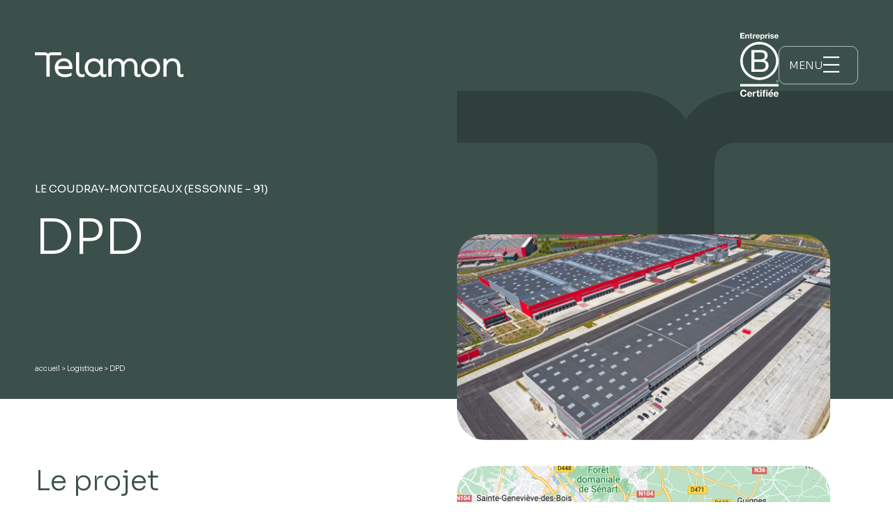

--- FILE ---
content_type: text/html; charset=UTF-8
request_url: https://www.telamon-groupe.com/projet/dpd/
body_size: 15609
content:
<!DOCTYPE html> 
<html lang="fr-FR" class="no-js"> 
<head>
<meta charset="UTF-8">
<script data-cfasync="false">if(navigator.userAgent.match(/MSIE|Internet Explorer/i)||navigator.userAgent.match(/Trident\/7\..*?rv:11/i)){var href=document.location.href;if(!href.match(/[?&]iebrowser/)){if(href.indexOf("?")==-1){if(href.indexOf("#")==-1){document.location.href=href+"?iebrowser=1"}else{document.location.href=href.replace("#","?iebrowser=1#")}}else{if(href.indexOf("#")==-1){document.location.href=href+"&iebrowser=1"}else{document.location.href=href.replace("#","&iebrowser=1#")}}}}</script>
<script data-cfasync="false">class FVMLoader{constructor(e){this.triggerEvents=e,this.eventOptions={passive:!0},this.userEventListener=this.triggerListener.bind(this),this.delayedScripts={normal:[],async:[],defer:[]},this.allJQueries=[]}_addUserInteractionListener(e){this.triggerEvents.forEach(t=>window.addEventListener(t,e.userEventListener,e.eventOptions))}_removeUserInteractionListener(e){this.triggerEvents.forEach(t=>window.removeEventListener(t,e.userEventListener,e.eventOptions))}triggerListener(){this._removeUserInteractionListener(this),"loading"===document.readyState?document.addEventListener("DOMContentLoaded",this._loadEverythingNow.bind(this)):this._loadEverythingNow()}async _loadEverythingNow(){this._runAllDelayedCSS(),this._delayEventListeners(),this._delayJQueryReady(this),this._handleDocumentWrite(),this._registerAllDelayedScripts(),await this._loadScriptsFromList(this.delayedScripts.normal),await this._loadScriptsFromList(this.delayedScripts.defer),await this._loadScriptsFromList(this.delayedScripts.async),await this._triggerDOMContentLoaded(),await this._triggerWindowLoad(),window.dispatchEvent(new Event("wpr-allScriptsLoaded"))}_registerAllDelayedScripts(){document.querySelectorAll("script[type=fvmdelay]").forEach(e=>{e.hasAttribute("src")?e.hasAttribute("async")&&!1!==e.async?this.delayedScripts.async.push(e):e.hasAttribute("defer")&&!1!==e.defer||"module"===e.getAttribute("data-type")?this.delayedScripts.defer.push(e):this.delayedScripts.normal.push(e):this.delayedScripts.normal.push(e)})}_runAllDelayedCSS(){document.querySelectorAll("link[rel=fvmdelay]").forEach(e=>{e.setAttribute("rel","stylesheet")})}async _transformScript(e){return await this._requestAnimFrame(),new Promise(t=>{const n=document.createElement("script");let r;[...e.attributes].forEach(e=>{let t=e.nodeName;"type"!==t&&("data-type"===t&&(t="type",r=e.nodeValue),n.setAttribute(t,e.nodeValue))}),e.hasAttribute("src")?(n.addEventListener("load",t),n.addEventListener("error",t)):(n.text=e.text,t()),e.parentNode.replaceChild(n,e)})}async _loadScriptsFromList(e){const t=e.shift();return t?(await this._transformScript(t),this._loadScriptsFromList(e)):Promise.resolve()}_delayEventListeners(){let e={};function t(t,n){!function(t){function n(n){return e[t].eventsToRewrite.indexOf(n)>=0?"wpr-"+n:n}e[t]||(e[t]={originalFunctions:{add:t.addEventListener,remove:t.removeEventListener},eventsToRewrite:[]},t.addEventListener=function(){arguments[0]=n(arguments[0]),e[t].originalFunctions.add.apply(t,arguments)},t.removeEventListener=function(){arguments[0]=n(arguments[0]),e[t].originalFunctions.remove.apply(t,arguments)})}(t),e[t].eventsToRewrite.push(n)}function n(e,t){let n=e[t];Object.defineProperty(e,t,{get:()=>n||function(){},set(r){e["wpr"+t]=n=r}})}t(document,"DOMContentLoaded"),t(window,"DOMContentLoaded"),t(window,"load"),t(window,"pageshow"),t(document,"readystatechange"),n(document,"onreadystatechange"),n(window,"onload"),n(window,"onpageshow")}_delayJQueryReady(e){let t=window.jQuery;Object.defineProperty(window,"jQuery",{get:()=>t,set(n){if(n&&n.fn&&!e.allJQueries.includes(n)){n.fn.ready=n.fn.init.prototype.ready=function(t){e.domReadyFired?t.bind(document)(n):document.addEventListener("DOMContentLoaded2",()=>t.bind(document)(n))};const t=n.fn.on;n.fn.on=n.fn.init.prototype.on=function(){if(this[0]===window){function e(e){return e.split(" ").map(e=>"load"===e||0===e.indexOf("load.")?"wpr-jquery-load":e).join(" ")}"string"==typeof arguments[0]||arguments[0]instanceof String?arguments[0]=e(arguments[0]):"object"==typeof arguments[0]&&Object.keys(arguments[0]).forEach(t=>{delete Object.assign(arguments[0],{[e(t)]:arguments[0][t]})[t]})}return t.apply(this,arguments),this},e.allJQueries.push(n)}t=n}})}async _triggerDOMContentLoaded(){this.domReadyFired=!0,await this._requestAnimFrame(),document.dispatchEvent(new Event("DOMContentLoaded2")),await this._requestAnimFrame(),window.dispatchEvent(new Event("DOMContentLoaded2")),await this._requestAnimFrame(),document.dispatchEvent(new Event("wpr-readystatechange")),await this._requestAnimFrame(),document.wpronreadystatechange&&document.wpronreadystatechange()}async _triggerWindowLoad(){await this._requestAnimFrame(),window.dispatchEvent(new Event("wpr-load")),await this._requestAnimFrame(),window.wpronload&&window.wpronload(),await this._requestAnimFrame(),this.allJQueries.forEach(e=>e(window).trigger("wpr-jquery-load")),window.dispatchEvent(new Event("wpr-pageshow")),await this._requestAnimFrame(),window.wpronpageshow&&window.wpronpageshow()}_handleDocumentWrite(){const e=new Map;document.write=document.writeln=function(t){const n=document.currentScript,r=document.createRange(),i=n.parentElement;let a=e.get(n);void 0===a&&(a=n.nextSibling,e.set(n,a));const s=document.createDocumentFragment();r.setStart(s,0),s.appendChild(r.createContextualFragment(t)),i.insertBefore(s,a)}}async _requestAnimFrame(){return new Promise(e=>requestAnimationFrame(e))}static run(){const e=new FVMLoader(["keydown","mousemove","touchmove","touchstart","touchend","wheel"]);e._addUserInteractionListener(e)}}FVMLoader.run();</script>
<script>
dataLayer = [{
'Langue': 'FR',
}];
</script>
<meta name="viewport" content="width=device-width, initial-scale=1">
<meta name='robots' content='index, follow, max-image-preview:large, max-snippet:-1, max-video-preview:-1' />
<link rel="alternate" hreflang="fr" href="https://www.telamon-groupe.com/projet/dpd/" />
<link rel="alternate" hreflang="x-default" href="https://www.telamon-groupe.com/projet/dpd/" /><title>DPD - Telamon</title>
<link rel="canonical" href="https://www.telamon-groupe.com/projet/dpd/" />
<meta property="og:locale" content="fr_FR" />
<meta property="og:type" content="article" />
<meta property="og:title" content="DPD - Telamon" />
<meta property="og:description" content="Le projet Pour le compte de DPD France, filiale du Groupe La Poste et spécialiste du transport des colis de de moins de 30kg, Telamon a réalisé un hub de tri&nbsp; de 22 000m² capable de traiter jusqu’à 20 000 colis par heure.&nbsp; Un nouveau hub de tri qui a permis d’appliquer les dernières solutions [&hellip;]" />
<meta property="og:url" content="https://www.telamon-groupe.com/projet/dpd/" />
<meta property="og:site_name" content="Telamon" />
<meta property="article:modified_time" content="2022-11-16T14:21:51+00:00" />
<meta property="og:image" content="https://www.telamon-groupe.com/wp-content/uploads/2022/11/Rectangle-83-min-1.jpg" />
<meta property="og:image:width" content="2560" />
<meta property="og:image:height" content="1422" />
<meta property="og:image:type" content="image/jpeg" />
<meta name="twitter:card" content="summary_large_image" />
<meta name="twitter:label1" content="Durée de lecture estimée" />
<meta name="twitter:data1" content="3 minutes" />
<script type="application/ld+json" class="yoast-schema-graph">{"@context":"https://schema.org","@graph":[{"@type":"WebPage","@id":"https://www.telamon-groupe.com/projet/dpd/","url":"https://www.telamon-groupe.com/projet/dpd/","name":"DPD - Telamon","isPartOf":{"@id":"https://www.telamon-groupe.com/#website"},"primaryImageOfPage":{"@id":"https://www.telamon-groupe.com/projet/dpd/#primaryimage"},"image":{"@id":"https://www.telamon-groupe.com/projet/dpd/#primaryimage"},"thumbnailUrl":"https://www.telamon-groupe.com/wp-content/uploads/2022/11/Rectangle-83-min-1.jpg","datePublished":"2022-11-03T15:09:39+00:00","dateModified":"2022-11-16T14:21:51+00:00","breadcrumb":{"@id":"https://www.telamon-groupe.com/projet/dpd/#breadcrumb"},"inLanguage":"fr-FR","potentialAction":[{"@type":"ReadAction","target":["https://www.telamon-groupe.com/projet/dpd/"]}]},{"@type":"ImageObject","inLanguage":"fr-FR","@id":"https://www.telamon-groupe.com/projet/dpd/#primaryimage","url":"https://www.telamon-groupe.com/wp-content/uploads/2022/11/Rectangle-83-min-1.jpg","contentUrl":"https://www.telamon-groupe.com/wp-content/uploads/2022/11/Rectangle-83-min-1.jpg","width":2560,"height":1422},{"@type":"BreadcrumbList","@id":"https://www.telamon-groupe.com/projet/dpd/#breadcrumb","itemListElement":[{"@type":"ListItem","position":1,"name":"accueil","item":"https://www.telamon-groupe.com/"},{"@type":"ListItem","position":2,"name":"Logistique","item":"https://www.telamon-groupe.com/logistique/"},{"@type":"ListItem","position":3,"name":"DPD","item":"https://www.telamon-groupe.com/projet/dpd/"}]},{"@type":"WebSite","@id":"https://www.telamon-groupe.com/#website","url":"https://www.telamon-groupe.com/","name":"Telamon","description":"","publisher":{"@id":"https://www.telamon-groupe.com/#organization"},"potentialAction":[{"@type":"SearchAction","target":{"@type":"EntryPoint","urlTemplate":"https://www.telamon-groupe.com/?s={search_term_string}"},"query-input":"required name=search_term_string"}],"inLanguage":"fr-FR"},{"@type":"Organization","@id":"https://www.telamon-groupe.com/#organization","name":"Telamon","url":"https://www.telamon-groupe.com/","logo":{"@type":"ImageObject","inLanguage":"fr-FR","@id":"https://www.telamon-groupe.com/#/schema/logo/image/","url":"https://www.telamon-groupe.com/wp-content/uploads/2022/11/logo-telamon.png","contentUrl":"https://www.telamon-groupe.com/wp-content/uploads/2022/11/logo-telamon.png","width":602,"height":122,"caption":"Telamon"},"image":{"@id":"https://www.telamon-groupe.com/#/schema/logo/image/"},"sameAs":["https://www.linkedin.com/company/telamon-groupe/"]}]}</script>
<link rel="alternate" type="application/rss+xml" title="Telamon &raquo; Flux" href="https://www.telamon-groupe.com/feed/" />
<link rel="alternate" type="application/rss+xml" title="Telamon &raquo; Flux des commentaires" href="https://www.telamon-groupe.com/comments/feed/" />
<script defer='defer' src='https://www.telamon-groupe.com/wp-content/cache/fvm/min/1745474886-js6523b209178e4dfd0821d2dd7e054ff60115eedc46a36f6c0d2b9c75bd961b.js'></script>
<script>
var _mtm = window._mtm = window._mtm || [];
_mtm.push({'mtm.startTime': (new Date().getTime()), 'event': 'mtm.Start'});
var d=document, g=d.createElement('script'), s=d.getElementsByTagName('script')[0];
g.async=true; g.src='https://cdn.matomo.cloud/telamongroupe.matomo.cloud/container_dFr5jUW7.js'; s.parentNode.insertBefore(g,s);
</script>
<link rel="profile" href="http://gmpg.org/xfn/11"> 
<script>document.documentElement.className = 'js';</script>
<style media="all">.js-expandable{display:none}</style> 
<style id='global-styles-inline-css' type='text/css' media="all">body{--wp--preset--color--black:#000;--wp--preset--color--cyan-bluish-gray:#abb8c3;--wp--preset--color--white:#fff;--wp--preset--color--pale-pink:#f78da7;--wp--preset--color--vivid-red:#cf2e2e;--wp--preset--color--luminous-vivid-orange:#ff6900;--wp--preset--color--luminous-vivid-amber:#fcb900;--wp--preset--color--light-green-cyan:#7bdcb5;--wp--preset--color--vivid-green-cyan:#00d084;--wp--preset--color--pale-cyan-blue:#8ed1fc;--wp--preset--color--vivid-cyan-blue:#0693e3;--wp--preset--color--vivid-purple:#9b51e0;--wp--preset--color--peach:#F5BE82;--wp--preset--color--grey:#3C504B;--wp--preset--color--green:#00A06C;--wp--preset--color--light-green:#64E6B4;--wp--preset--gradient--vivid-cyan-blue-to-vivid-purple:linear-gradient(135deg,rgba(6,147,227,1) 0%,rgb(155,81,224) 100%);--wp--preset--gradient--light-green-cyan-to-vivid-green-cyan:linear-gradient(135deg,rgb(122,220,180) 0%,rgb(0,208,130) 100%);--wp--preset--gradient--luminous-vivid-amber-to-luminous-vivid-orange:linear-gradient(135deg,rgba(252,185,0,1) 0%,rgba(255,105,0,1) 100%);--wp--preset--gradient--luminous-vivid-orange-to-vivid-red:linear-gradient(135deg,rgba(255,105,0,1) 0%,rgb(207,46,46) 100%);--wp--preset--gradient--very-light-gray-to-cyan-bluish-gray:linear-gradient(135deg,rgb(238,238,238) 0%,rgb(169,184,195) 100%);--wp--preset--gradient--cool-to-warm-spectrum:linear-gradient(135deg,rgb(74,234,220) 0%,rgb(151,120,209) 20%,rgb(207,42,186) 40%,rgb(238,44,130) 60%,rgb(251,105,98) 80%,rgb(254,248,76) 100%);--wp--preset--gradient--blush-light-purple:linear-gradient(135deg,rgb(255,206,236) 0%,rgb(152,150,240) 100%);--wp--preset--gradient--blush-bordeaux:linear-gradient(135deg,rgb(254,205,165) 0%,rgb(254,45,45) 50%,rgb(107,0,62) 100%);--wp--preset--gradient--luminous-dusk:linear-gradient(135deg,rgb(255,203,112) 0%,rgb(199,81,192) 50%,rgb(65,88,208) 100%);--wp--preset--gradient--pale-ocean:linear-gradient(135deg,rgb(255,245,203) 0%,rgb(182,227,212) 50%,rgb(51,167,181) 100%);--wp--preset--gradient--electric-grass:linear-gradient(135deg,rgb(202,248,128) 0%,rgb(113,206,126) 100%);--wp--preset--gradient--midnight:linear-gradient(135deg,rgb(2,3,129) 0%,rgb(40,116,252) 100%);--wp--preset--duotone--dark-grayscale:url('#wp-duotone-dark-grayscale');--wp--preset--duotone--grayscale:url('#wp-duotone-grayscale');--wp--preset--duotone--purple-yellow:url('#wp-duotone-purple-yellow');--wp--preset--duotone--blue-red:url('#wp-duotone-blue-red');--wp--preset--duotone--midnight:url('#wp-duotone-midnight');--wp--preset--duotone--magenta-yellow:url('#wp-duotone-magenta-yellow');--wp--preset--duotone--purple-green:url('#wp-duotone-purple-green');--wp--preset--duotone--blue-orange:url('#wp-duotone-blue-orange');--wp--preset--font-size--small:13px;--wp--preset--font-size--medium:20px;--wp--preset--font-size--large:36px;--wp--preset--font-size--x-large:42px}body{margin:0}.wp-site-blocks>.alignleft{float:left;margin-right:2em}.wp-site-blocks>.alignright{float:right;margin-left:2em}.wp-site-blocks>.aligncenter{justify-content:center;margin-left:auto;margin-right:auto}.has-black-color{color:var(--wp--preset--color--black)!important}.has-cyan-bluish-gray-color{color:var(--wp--preset--color--cyan-bluish-gray)!important}.has-white-color{color:var(--wp--preset--color--white)!important}.has-pale-pink-color{color:var(--wp--preset--color--pale-pink)!important}.has-vivid-red-color{color:var(--wp--preset--color--vivid-red)!important}.has-luminous-vivid-orange-color{color:var(--wp--preset--color--luminous-vivid-orange)!important}.has-luminous-vivid-amber-color{color:var(--wp--preset--color--luminous-vivid-amber)!important}.has-light-green-cyan-color{color:var(--wp--preset--color--light-green-cyan)!important}.has-vivid-green-cyan-color{color:var(--wp--preset--color--vivid-green-cyan)!important}.has-pale-cyan-blue-color{color:var(--wp--preset--color--pale-cyan-blue)!important}.has-vivid-cyan-blue-color{color:var(--wp--preset--color--vivid-cyan-blue)!important}.has-vivid-purple-color{color:var(--wp--preset--color--vivid-purple)!important}.has-peach-color{color:var(--wp--preset--color--peach)!important}.has-grey-color{color:var(--wp--preset--color--grey)!important}.has-green-color{color:var(--wp--preset--color--green)!important}.has-light-green-color{color:var(--wp--preset--color--light-green)!important}.has-black-background-color{background-color:var(--wp--preset--color--black)!important}.has-cyan-bluish-gray-background-color{background-color:var(--wp--preset--color--cyan-bluish-gray)!important}.has-white-background-color{background-color:var(--wp--preset--color--white)!important}.has-pale-pink-background-color{background-color:var(--wp--preset--color--pale-pink)!important}.has-vivid-red-background-color{background-color:var(--wp--preset--color--vivid-red)!important}.has-luminous-vivid-orange-background-color{background-color:var(--wp--preset--color--luminous-vivid-orange)!important}.has-luminous-vivid-amber-background-color{background-color:var(--wp--preset--color--luminous-vivid-amber)!important}.has-light-green-cyan-background-color{background-color:var(--wp--preset--color--light-green-cyan)!important}.has-vivid-green-cyan-background-color{background-color:var(--wp--preset--color--vivid-green-cyan)!important}.has-pale-cyan-blue-background-color{background-color:var(--wp--preset--color--pale-cyan-blue)!important}.has-vivid-cyan-blue-background-color{background-color:var(--wp--preset--color--vivid-cyan-blue)!important}.has-vivid-purple-background-color{background-color:var(--wp--preset--color--vivid-purple)!important}.has-peach-background-color{background-color:var(--wp--preset--color--peach)!important}.has-grey-background-color{background-color:var(--wp--preset--color--grey)!important}.has-green-background-color{background-color:var(--wp--preset--color--green)!important}.has-light-green-background-color{background-color:var(--wp--preset--color--light-green)!important}.has-black-border-color{border-color:var(--wp--preset--color--black)!important}.has-cyan-bluish-gray-border-color{border-color:var(--wp--preset--color--cyan-bluish-gray)!important}.has-white-border-color{border-color:var(--wp--preset--color--white)!important}.has-pale-pink-border-color{border-color:var(--wp--preset--color--pale-pink)!important}.has-vivid-red-border-color{border-color:var(--wp--preset--color--vivid-red)!important}.has-luminous-vivid-orange-border-color{border-color:var(--wp--preset--color--luminous-vivid-orange)!important}.has-luminous-vivid-amber-border-color{border-color:var(--wp--preset--color--luminous-vivid-amber)!important}.has-light-green-cyan-border-color{border-color:var(--wp--preset--color--light-green-cyan)!important}.has-vivid-green-cyan-border-color{border-color:var(--wp--preset--color--vivid-green-cyan)!important}.has-pale-cyan-blue-border-color{border-color:var(--wp--preset--color--pale-cyan-blue)!important}.has-vivid-cyan-blue-border-color{border-color:var(--wp--preset--color--vivid-cyan-blue)!important}.has-vivid-purple-border-color{border-color:var(--wp--preset--color--vivid-purple)!important}.has-peach-border-color{border-color:var(--wp--preset--color--peach)!important}.has-grey-border-color{border-color:var(--wp--preset--color--grey)!important}.has-green-border-color{border-color:var(--wp--preset--color--green)!important}.has-light-green-border-color{border-color:var(--wp--preset--color--light-green)!important}.has-vivid-cyan-blue-to-vivid-purple-gradient-background{background:var(--wp--preset--gradient--vivid-cyan-blue-to-vivid-purple)!important}.has-light-green-cyan-to-vivid-green-cyan-gradient-background{background:var(--wp--preset--gradient--light-green-cyan-to-vivid-green-cyan)!important}.has-luminous-vivid-amber-to-luminous-vivid-orange-gradient-background{background:var(--wp--preset--gradient--luminous-vivid-amber-to-luminous-vivid-orange)!important}.has-luminous-vivid-orange-to-vivid-red-gradient-background{background:var(--wp--preset--gradient--luminous-vivid-orange-to-vivid-red)!important}.has-very-light-gray-to-cyan-bluish-gray-gradient-background{background:var(--wp--preset--gradient--very-light-gray-to-cyan-bluish-gray)!important}.has-cool-to-warm-spectrum-gradient-background{background:var(--wp--preset--gradient--cool-to-warm-spectrum)!important}.has-blush-light-purple-gradient-background{background:var(--wp--preset--gradient--blush-light-purple)!important}.has-blush-bordeaux-gradient-background{background:var(--wp--preset--gradient--blush-bordeaux)!important}.has-luminous-dusk-gradient-background{background:var(--wp--preset--gradient--luminous-dusk)!important}.has-pale-ocean-gradient-background{background:var(--wp--preset--gradient--pale-ocean)!important}.has-electric-grass-gradient-background{background:var(--wp--preset--gradient--electric-grass)!important}.has-midnight-gradient-background{background:var(--wp--preset--gradient--midnight)!important}.has-small-font-size{font-size:var(--wp--preset--font-size--small)!important}.has-medium-font-size{font-size:var(--wp--preset--font-size--medium)!important}.has-large-font-size{font-size:var(--wp--preset--font-size--large)!important}.has-x-large-font-size{font-size:var(--wp--preset--font-size--x-large)!important}</style> 
<link rel='stylesheet' id='contact-form-7-css' href='https://www.telamon-groupe.com/wp-content/plugins/contact-form-7/includes/css/styles.css?ver=5.6.4' type='text/css' media='all' /> 
<link rel='stylesheet' id='wpml-menu-item-0-css' href='//www.telamon-groupe.com/wp-content/plugins/sitepress-multilingual-cms/templates/language-switchers/menu-item/style.min.css?ver=1' type='text/css' media='all' /> 
<link rel='stylesheet' id='custom-theme-slick-css-css' href='https://www.telamon-groupe.com/wp-content/themes/telamon/assets/css/vendor/slick.css?ver=6.0.11' type='text/css' media='all' /> 
<link rel='stylesheet' id='custom-editor-style-css' href='https://www.telamon-groupe.com/wp-content/themes/telamon/editor-style.css?ver=1.0.14' type='text/css' media='all' /> 
<link rel='stylesheet' id='custom-style-css' href='https://www.telamon-groupe.com/wp-content/themes/telamon/style.css?ver=1.0.14' type='text/css' media='all' /> 
<script src='https://www.telamon-groupe.com/wp-includes/js/jquery/jquery.min.js?ver=3.6.0' id='jquery-core-js'></script>
<script src='https://www.telamon-groupe.com/wp-includes/js/jquery/jquery-migrate.min.js?ver=3.3.2' id='jquery-migrate-js'></script>
<script id='wpml-cookie-js-extra'>
/* <![CDATA[ */
var wpml_cookies = {"wp-wpml_current_language":{"value":"fr","expires":1,"path":"\/"}};
var wpml_cookies = {"wp-wpml_current_language":{"value":"fr","expires":1,"path":"\/"}};
/* ]]> */
</script>
<script src='https://www.telamon-groupe.com/wp-content/plugins/sitepress-multilingual-cms/res/js/cookies/language-cookie.js?ver=4.5.14' id='wpml-cookie-js'></script>
<link href="https://fonts.googleapis.com/css2?family=Inter:wght@300;400;700&family=Karma&family=Sora:wght@300;400;500;600;700&display=swap" rel="stylesheet" media="all"> 
<link rel="icon" href="https://www.telamon-groupe.com/wp-content/uploads/2022/11/cropped-fav.png" sizes="192x192" /> 
</head>
<body class="work-template-default single single-work postid-1656 wp-embed-responsive not-home post-type-post"> <div id="page" class="site"> <a class="skip-link screen-reader-text" href="#content">Passer au contenu</a> <header id="masthead" class="site-header" role="banner"> <div class="layout-width"> <div class="site-header__bcorp"> <svg role="img" width="56" height="94" viewBox="0 0 96.75 161.82" fill="none" xmlns="http://www.w3.org/2000/svg"><title>Entreprise B Certifiée</title><g fill="currentColor"><path d="M28.18 43.42h19.98c4.86 0 11.27 0 14.58 2.01 3.63 2.16 6.48 6.09 6.48 11.5 0 5.86-3.08 10.26-8.18 12.34v.16c6.79 1.39 10.49 6.48 10.49 13.27 0 8.1-5.79 15.82-16.74 15.82H28.17V43.43Zm7.33 23.69h14.67c8.33 0 11.73-3.01 11.73-8.8 0-7.64-5.4-8.72-11.73-8.72H35.51V67.1Zm0 25.23h18.37c6.32 0 10.34-3.86 10.34-9.87 0-7.18-5.79-9.18-11.96-9.18H35.52v19.06Z"/><path d="M90.28 70.98c0 23.14-18.76 41.9-41.91 41.9s-41.9-18.75-41.9-41.9 18.76-41.89 41.9-41.89 41.91 18.76 41.91 41.9ZM48.37 22.69C21.72 22.69.11 44.3.11 70.96s21.61 48.26 48.26 48.26 48.27-21.61 48.27-48.26S75.03 22.7 48.37 22.7Z"/></g><g fill="currentColor"><path d="M.21 129.4h96.33v6.33H.21zM93.53 122.43c.12 0 .23 0 .34-.01.1 0 .2-.03.28-.06.09-.04.15-.1.2-.17a.57.57 0 0 0 .07-.31c0-.11-.02-.21-.06-.27a.353.353 0 0 0-.17-.15.752.752 0 0 0-.24-.08c-.09 0-.17-.01-.27-.01h-.69v1.07h.55Zm.23-1.49c.4 0 .69.08.89.24.19.16.29.4.29.73 0 .31-.09.52-.25.67-.17.14-.38.22-.64.25l.96 1.48h-.56l-.92-1.45h-.55v1.45h-.53v-3.36h1.31Zm-2.37 2.64c.11.3.28.57.5.79.21.22.46.39.75.52.28.12.6.18.93.18s.65-.06.93-.18c.29-.13.54-.3.75-.52.21-.22.38-.48.49-.79.12-.3.19-.62.19-.97s-.06-.67-.19-.97c-.12-.3-.29-.56-.49-.78a2.377 2.377 0 0 0-1.68-.7 2.377 2.377 0 0 0-1.68.7c-.22.22-.38.48-.5.78-.12.3-.18.61-.18.97s.06.67.18.97m-.48-2.11c.15-.35.36-.64.62-.9s.57-.45.92-.6c.35-.15.73-.22 1.11-.22s.77.07 1.13.22c.34.15.65.34.9.6.26.26.48.56.62.9.16.35.23.73.23 1.14s-.07.79-.23 1.14c-.15.36-.36.66-.62.92-.26.27-.56.46-.9.61-.36.14-.73.21-1.13.21s-.76-.07-1.11-.21a2.74 2.74 0 0 1-.92-.61c-.26-.26-.47-.56-.62-.92-.16-.35-.22-.73-.22-1.14s.06-.79.22-1.14"/></g><g fill="currentColor"><path d="M11.86 148.73c-.23-.36-.51-.68-.85-.96-.34-.28-.72-.49-1.15-.64-.43-.15-.88-.23-1.35-.23-.86 0-1.59.17-2.18.5-.6.33-1.08.78-1.46 1.33a5.9 5.9 0 0 0-.81 1.9c-.17.71-.25 1.45-.25 2.21s.08 1.44.25 2.12c.17.69.44 1.31.81 1.86.37.55.86.99 1.46 1.32.6.33 1.33.5 2.18.5 1.16 0 2.07-.36 2.73-1.07.66-.71 1.06-1.65 1.2-2.81h3.69c-.1 1.08-.35 2.06-.75 2.94-.4.87-.94 1.62-1.6 2.23-.66.62-1.44 1.08-2.33 1.41-.89.32-1.87.49-2.94.49-1.33 0-2.52-.23-3.58-.69a7.769 7.769 0 0 1-2.68-1.9 8.282 8.282 0 0 1-1.67-2.85c-.39-1.09-.58-2.27-.58-3.53s.19-2.5.58-3.6c.39-1.11.95-2.07 1.67-2.9.73-.82 1.62-1.47 2.68-1.94s2.25-.7 3.58-.7c.95 0 1.86.14 2.71.41.85.28 1.61.68 2.28 1.2.67.53 1.23 1.18 1.66 1.95.44.78.71 1.67.82 2.67h-3.69c-.06-.44-.21-.84-.44-1.2ZM21.8 158.42c.52.5 1.26.75 2.23.75.7 0 1.29-.17 1.8-.52.5-.35.81-.72.92-1.1h3.03c-.49 1.5-1.23 2.58-2.23 3.23-1 .65-2.22.97-3.64.97-.99 0-1.88-.16-2.67-.47-.79-.32-1.46-.76-2.01-1.35-.55-.58-.97-1.28-1.27-2.09-.3-.81-.45-1.7-.45-2.67s.15-1.81.46-2.62c.31-.81.74-1.51 1.31-2.1.57-.59 1.24-1.06 2.03-1.39.78-.34 1.65-.51 2.61-.51 1.07 0 2 .21 2.79.62.79.41 1.44.97 1.95 1.66.51.7.88 1.49 1.1 2.38.23.89.31 1.82.24 2.79h-9.05c.05 1.12.33 1.93.85 2.43Zm3.89-6.6c-.41-.45-1.04-.68-1.88-.68-.55 0-1.01.09-1.37.28-.36.19-.66.42-.87.69-.22.28-.37.57-.46.87-.09.31-.14.58-.16.82h5.6c-.16-.87-.45-1.54-.86-1.99ZM34.83 148.89v2.33h.05c.16-.39.38-.75.66-1.08.27-.33.59-.61.95-.85.36-.23.74-.42 1.14-.55.4-.13.82-.19 1.26-.19.23 0 .48.04.75.12v3.2a6.28 6.28 0 0 0-.58-.08c-.23-.02-.44-.04-.65-.04-.63 0-1.16.11-1.6.32-.44.21-.79.5-1.06.86s-.46.79-.57 1.27c-.11.49-.17 1.01-.17 1.58v5.65h-3.45v-12.54h3.28ZM48.76 148.89v2.31h-2.52v6.21c0 .58.1.97.29 1.16.19.19.58.29 1.16.29.19 0 .38 0 .56-.02.18-.02.35-.04.51-.07v2.67c-.29.05-.62.08-.97.1-.36.02-.7.02-1.04.02-.53 0-1.04-.04-1.52-.11s-.9-.21-1.26-.42-.65-.51-.86-.9c-.21-.39-.32-.9-.32-1.53v-7.4H40.7v-2.31h2.09v-3.76h3.45v3.76h2.52ZM50.59 146.94v-2.84h3.45v2.84h-3.45Zm3.45 1.94v12.54h-3.45v-12.54h3.45ZM55.71 151.19v-2.31h2.06v-.97c0-1.12.35-2.03 1.04-2.74.7-.71 1.75-1.07 3.15-1.07.31 0 .61.01.92.04l.9.06v2.57c-.4-.05-.82-.07-1.26-.07-.47 0-.81.11-1.01.33-.2.22-.3.59-.3 1.1v.75h2.38v2.31h-2.38v10.24h-3.45v-10.24H55.7Zm9.97-4.25v-2.84h3.45v2.84h-3.45Zm3.45 1.94v12.54h-3.45v-12.54h3.45ZM75.11 158.42c.52.5 1.26.75 2.23.75.7 0 1.29-.17 1.8-.52.5-.35.81-.72.92-1.1h3.03c-.49 1.5-1.23 2.58-2.23 3.23-1 .65-2.22.97-3.64.97-.99 0-1.88-.16-2.67-.47-.79-.32-1.46-.76-2.01-1.35-.55-.58-.98-1.28-1.27-2.09-.3-.81-.45-1.7-.45-2.67s.15-1.81.46-2.62c.31-.81.74-1.51 1.31-2.1.57-.59 1.24-1.06 2.03-1.39.78-.34 1.65-.51 2.61-.51 1.07 0 2 .21 2.79.62.79.41 1.44.97 1.95 1.66.51.7.88 1.49 1.1 2.38.23.89.31 1.82.24 2.79h-9.05c.05 1.12.33 1.93.85 2.43Zm3.89-6.6c-.41-.45-1.04-.68-1.88-.68-.55 0-1.01.09-1.37.28-.36.19-.65.42-.87.69-.22.28-.37.57-.46.87-.09.31-.14.58-.16.82h5.6c-.16-.87-.45-1.54-.86-1.99ZM88.53 158.42c.52.5 1.26.75 2.23.75.7 0 1.29-.17 1.8-.52.5-.35.81-.72.92-1.1h3.03c-.49 1.5-1.23 2.58-2.23 3.23-1 .65-2.22.97-3.64.97-.99 0-1.88-.16-2.67-.47-.79-.32-1.46-.76-2.01-1.35-.55-.58-.98-1.28-1.27-2.09-.3-.81-.45-1.7-.45-2.67s.15-1.81.46-2.62c.31-.81.74-1.51 1.31-2.1.57-.59 1.24-1.06 2.03-1.39.78-.34 1.65-.51 2.61-.51 1.07 0 2 .21 2.79.62.79.41 1.44.97 1.95 1.66.51.7.88 1.49 1.1 2.38.23.89.31 1.82.24 2.79h-9.05c.05 1.12.33 1.93.85 2.43Zm3.89-6.6c-.41-.45-1.04-.68-1.88-.68-.55 0-1.01.09-1.37.28-.36.19-.65.42-.87.69-.22.28-.37.57-.46.87-.09.31-.14.58-.16.82h5.6c-.16-.87-.45-1.54-.86-1.99ZM75.91 147.07l2.63-3.89h4.31l-4.22 3.89h-2.72z"/></g><g fill="currentColor"><path d="M10.86 0v2.63H3.34v3.05h6.9v2.43h-6.9v3.49h7.68v2.63H.21V0h10.65ZM15.53 3.93v1.44h.06c.36-.6.82-1.03 1.4-1.31s1.16-.41 1.76-.41c.76 0 1.38.1 1.86.31.49.21.87.49 1.15.86.28.37.48.81.59 1.34.11.53.17 1.11.17 1.74v6.34h-2.83V8.42c0-.85-.13-1.49-.4-1.9-.27-.42-.74-.63-1.42-.63-.77 0-1.33.23-1.67.69-.35.46-.52 1.21-.52 2.26v5.4h-2.83V3.93h2.69ZM30.32 3.93v1.89h-2.07v5.11c0 .48.08.8.24.96.16.16.48.24.96.24.16 0 .31 0 .46-.02.15-.01.29-.03.42-.06v2.19c-.24.04-.51.07-.8.08-.29.01-.58.02-.86.02-.44 0-.85-.03-1.25-.09a3.04 3.04 0 0 1-1.04-.35c-.3-.17-.54-.42-.71-.74-.17-.32-.26-.74-.26-1.26V5.82H23.7V3.93h1.71V.84h2.83v3.09h2.07ZM42.81 11.77c.43.41 1.04.62 1.83.62.57 0 1.06-.14 1.48-.43.41-.29.66-.59.76-.91h2.49c-.4 1.24-1.01 2.12-1.83 2.65-.82.53-1.82.8-2.99.8-.81 0-1.54-.13-2.19-.39-.65-.26-1.2-.63-1.65-1.11-.45-.48-.8-1.05-1.05-1.72-.25-.66-.37-1.4-.37-2.19s.13-1.49.38-2.15c.25-.66.61-1.24 1.08-1.72.47-.49 1.02-.87 1.67-1.15.64-.28 1.36-.42 2.14-.42.88 0 1.64.17 2.29.51.65.34 1.19.79 1.61 1.37.42.57.72 1.22.91 1.95.19.73.25 1.5.2 2.29h-7.44c.04.92.27 1.58.7 1.99Zm3.2-5.42c-.34-.37-.85-.56-1.55-.56-.45 0-.83.08-1.13.23a2.09 2.09 0 0 0-1.1 1.29c-.07.25-.12.48-.13.68h4.61c-.13-.72-.37-1.26-.71-1.64ZM34.96 3.93v1.92H35c.13-.32.31-.62.54-.89.23-.27.49-.5.78-.7.29-.19.6-.34.94-.45.33-.11.68-.16 1.04-.16.19 0 .39.03.62.1v2.63c-.13-.03-.29-.05-.48-.07-.19-.02-.37-.03-.54-.03-.52 0-.96.09-1.32.26-.36.17-.65.41-.87.71-.22.3-.38.65-.47 1.05-.09.4-.14.83-.14 1.3v4.65h-2.83V3.93h2.69ZM53.57 3.93v1.32h.04c.35-.56.78-.96 1.32-1.22.53-.25 1.12-.38 1.76-.38.81 0 1.51.15 2.09.46.58.31 1.07.71 1.46 1.22.39.5.67 1.09.86 1.76.19.67.28 1.37.28 2.1 0 .69-.09 1.36-.28 1.99-.19.64-.47 1.2-.85 1.7-.38.49-.85.88-1.42 1.18-.57.29-1.23.44-1.98.44-.64 0-1.23-.13-1.76-.39-.54-.26-.98-.64-1.33-1.15h-.04v4.89h-2.83V3.93h2.69Zm3.68 8.18c.31-.19.57-.43.76-.73.19-.3.33-.65.41-1.05s.12-.8.12-1.22-.04-.82-.13-1.22-.23-.75-.43-1.07c-.2-.31-.46-.56-.77-.76-.31-.19-.69-.29-1.15-.29s-.85.1-1.17.29c-.31.19-.57.44-.76.75-.19.31-.33.66-.41 1.06-.08.4-.12.81-.12 1.24s.04.82.13 1.22.23.75.42 1.05c.19.3.45.54.77.73.32.19.7.28 1.16.28s.85-.09 1.17-.28ZM65.76 3.93v1.92h.04c.13-.32.31-.62.54-.89.23-.27.49-.5.78-.7.29-.19.6-.34.94-.45.33-.11.68-.16 1.04-.16.19 0 .39.03.62.1v2.63c-.13-.03-.29-.05-.48-.07-.19-.02-.37-.03-.54-.03-.52 0-.96.09-1.32.26-.36.17-.65.41-.87.71-.22.3-.38.65-.47 1.05-.09.4-.14.83-.14 1.3v4.65h-2.83V3.93h2.69ZM70.9 2.33V0h2.83v2.33H70.9Zm2.83 1.59v10.31H70.9V3.93h2.83ZM78.35 11.68c.13.22.29.4.49.54s.43.24.69.31a3.1 3.1 0 0 0 1.44.03c.22-.05.42-.12.6-.22s.33-.23.45-.4.18-.38.18-.63c0-.43-.28-.74-.85-.96-.57-.21-1.35-.43-2.36-.64-.41-.09-.81-.2-1.21-.33s-.74-.29-1.05-.5-.55-.47-.74-.78c-.19-.31-.28-.69-.28-1.15 0-.66.13-1.21.39-1.64.26-.43.6-.76 1.03-1.01.43-.25.9-.42 1.44-.52.53-.1 1.08-.15 1.64-.15s1.1.05 1.63.16c.52.11.99.29 1.41.54.41.25.75.59 1.03 1.01.27.42.44.95.49 1.59h-2.69c-.04-.55-.25-.91-.62-1.11-.37-.19-.81-.29-1.32-.29-.16 0-.33 0-.52.03-.19.02-.36.06-.51.13-.15.07-.28.16-.39.29-.11.13-.16.3-.16.51 0 .25.09.46.28.62.19.16.43.29.73.39.3.1.64.19 1.03.27s.78.17 1.18.26c.41.09.81.21 1.21.34.39.13.74.31 1.05.53.31.22.55.49.74.82.19.33.28.73.28 1.21 0 .68-.14 1.25-.41 1.7-.27.46-.63.83-1.07 1.11-.44.28-.94.48-1.51.59a8.762 8.762 0 0 1-3.48-.01c-.57-.12-1.08-.32-1.53-.6s-.81-.65-1.1-1.11c-.29-.46-.44-1.03-.47-1.72h2.69c0 .31.06.57.19.79ZM89.71 11.77c.43.41 1.04.62 1.83.62.57 0 1.06-.14 1.48-.43.41-.29.66-.59.76-.91h2.49c-.4 1.24-1.01 2.12-1.83 2.65-.82.53-1.82.8-2.99.8-.81 0-1.54-.13-2.19-.39-.65-.26-1.2-.63-1.65-1.11-.45-.48-.8-1.05-1.05-1.72-.25-.66-.37-1.4-.37-2.19s.13-1.49.38-2.15.61-1.24 1.08-1.72c.47-.49 1.02-.87 1.67-1.15.64-.28 1.36-.42 2.14-.42.88 0 1.64.17 2.29.51.65.34 1.19.79 1.61 1.37.42.57.72 1.22.91 1.95.19.73.25 1.5.2 2.29h-7.44c.04.92.27 1.58.7 1.99Zm3.2-5.42c-.34-.37-.85-.56-1.55-.56-.45 0-.83.08-1.13.23a2.09 2.09 0 0 0-1.1 1.29c-.07.25-.12.48-.13.68h4.61c-.13-.72-.37-1.26-.71-1.64Z"/></g></svg> </div> <button class="site-header__menu-toggle" aria-controls="site-navigation" aria-expanded="false"> <span class="open-text screen-reader-text--mobile">Menu</span> <span class="icon-burger" aria-hidden="true"></span> <span class="icon-close" aria-hidden="true"></span> </button> <nav id="site-navigation" class="main-navigation js-expandable" role="navigation" aria-label="Main menu"> <div class="menu-top-menu-container"><ul id="top-menu" class="site-header__top-menu layout-width"><li id="menu-item-735" class="linkedin-link-btn wp-block-button__link menu-item menu-item-type-custom menu-item-object-custom depth-0 menu-item-735"><a href="https://fr.linkedin.com/company/panhard-groupe"><span class="icon-linkedin" aria-hidden="true"></span><span class="screen-reader-text">LinkedIn</span></a></li> <li id="menu-item-736" class="wp-block-button__link contact-us-link menu-item menu-item-type-post_type menu-item-object-page depth-0 menu-item-736"><a href="https://www.telamon-groupe.com/nous-contacter/"><span class="icon-envelope" aria-hidden="true"></span><span class="screen-reader-text--mobile">Nous contacter</span></a></li> </ul></div> <div class="main-navigation__menu"><div class="menu-menu-principal-container"><ul id="main-menu" class="site-header__main-menu reset-nav"><li id="menu-item-28" class="menu-item menu-item-type-custom menu-item-object-custom menu-item-has-children depth-0 menu-item-28"><span class="lvl" data-hrefold="#">À propos</span> <ul class="sub-menu"> <li id="menu-item-27" class="menu-item menu-item-type-post_type menu-item-object-page menu-item-has-children depth-1 menu-item-27"><a href="https://www.telamon-groupe.com/le-groupe/">Telamon</a> <ul class="sub-menu"> <li id="menu-item-641" class="menu-item menu-item-type-post_type menu-item-object-page depth-2 menu-item-641"><a href="https://www.telamon-groupe.com/le-groupe/">Notre ADN</a></li> <li id="menu-item-2868" class="menu-item menu-item-type-post_type menu-item-object-page depth-2 menu-item-2868"><a href="https://www.telamon-groupe.com/notre-histoire/">Notre histoire</a></li> <li id="menu-item-5825" class="menu-item menu-item-type-post_type menu-item-object-page depth-2 menu-item-5825"><a href="https://www.telamon-groupe.com/certification-bcorp/">Notre certification B Corp</a></li> <li id="menu-item-2898" class="menu-item menu-item-type-post_type menu-item-object-page depth-2 menu-item-2898"><a href="https://www.telamon-groupe.com/le-groupe/notre-trajectoire-responsable/">Notre démarche environnementale</a></li> <li id="menu-item-568" class="menu-item menu-item-type-post_type menu-item-object-page depth-2 menu-item-568"><a href="https://www.telamon-groupe.com/le-groupe/tgouvernance/">Notre gouvernance</a></li> <li id="menu-item-547" class="menu-item menu-item-type-post_type menu-item-object-page depth-2 menu-item-547"><a href="https://www.telamon-groupe.com/le-groupe/notre-equipe/">Notre équipe</a></li> <li id="menu-item-483" class="menu-item menu-item-type-post_type menu-item-object-page depth-2 menu-item-483"><a href="https://www.telamon-groupe.com/le-groupe/les-actualites-du-groupe-telamon/">Nos actualités</a></li> </ul> </li> </ul> </li> <li id="menu-item-29" class="menu-item menu-item-type-custom menu-item-object-custom menu-item-has-children depth-0 menu-item-29"><span class="lvl" data-hrefold="#">Promotion immobilière</span> <ul class="sub-menu"> <li id="menu-item-26" class="menu-item menu-item-type-post_type menu-item-object-page menu-item-has-children depth-1 menu-item-26"><a href="https://www.telamon-groupe.com/logistique/">Logistique</a> <ul class="sub-menu"> <li id="menu-item-455" class="menu-item menu-item-type-post_type menu-item-object-page depth-2 menu-item-455"><a href="https://www.telamon-groupe.com/logistique/">Notre vision de l’activité</a></li> <li id="menu-item-459" class="menu-item menu-item-type-custom menu-item-object-custom depth-2 menu-item-459"><a href="https://www.telamon-groupe.com/logistique/tous-nos-projets/">Nos offres en cours</a></li> <li id="menu-item-460" class="menu-item menu-item-type-custom menu-item-object-custom depth-2 menu-item-460"><a href="https://www.telamon-groupe.com/logistique/tous-nos-projets/?type=Réalisations">Nos réalisations</a></li> </ul> </li> <li id="menu-item-25" class="menu-item menu-item-type-post_type menu-item-object-page menu-item-has-children depth-1 menu-item-25"><a href="https://www.telamon-groupe.com/bureaux-parcs-dactivites/">Parcs d’activités</a> <ul class="sub-menu"> <li id="menu-item-481" class="menu-item menu-item-type-post_type menu-item-object-page depth-2 menu-item-481"><a href="https://www.telamon-groupe.com/bureaux-parcs-dactivites/">Notre vision de l’activité</a></li> <li id="menu-item-480" class="menu-item menu-item-type-post_type menu-item-object-page depth-2 menu-item-480"><a href="https://www.telamon-groupe.com/bureaux-parcs-dactivites/tous-nos-projets/">Nos offres en cours</a></li> </ul> </li> <li id="menu-item-24" class="menu-item menu-item-type-post_type menu-item-object-page menu-item-has-children depth-1 menu-item-24"><a href="https://www.telamon-groupe.com/residentiel/">Résidentiel</a> <ul class="sub-menu"> <li id="menu-item-482" class="menu-item menu-item-type-post_type menu-item-object-page depth-2 menu-item-482"><a href="https://www.telamon-groupe.com/residentiel/">Notre vision de l’activité</a></li> <li id="menu-item-479" class="menu-item menu-item-type-post_type menu-item-object-page depth-2 menu-item-479"><a href="https://www.telamon-groupe.com/residentiel/tous-nos-projets/">Nos offres en cours</a></li> <li id="menu-item-1902" class="menu-item menu-item-type-custom menu-item-object-custom depth-2 menu-item-1902"><a href="https://www.telamon-groupe.com/residentiel/tous-nos-projets/?type=Réalisations">Nos réalisations</a></li> </ul> </li> </ul> </li> <li id="menu-item-30" class="menu-item menu-item-type-custom menu-item-object-custom menu-item-has-children depth-0 menu-item-30"><span class="lvl" data-hrefold="#">Investissement &amp; Asset management</span> <ul class="sub-menu"> <li id="menu-item-403" class="menu-item menu-item-type-post_type menu-item-object-page depth-1 menu-item-403"><a href="https://www.telamon-groupe.com/investissement-et-asset-management/">Notre vision de l&rsquo;activité</a></li> <li id="menu-item-23" class="menu-item menu-item-type-post_type menu-item-object-page depth-1 menu-item-23"><a href="https://www.telamon-groupe.com/telamon-fonds-discretionnaires/">Les fonds discrétionnaires</a></li> <li id="menu-item-1786" class="menu-item menu-item-type-post_type menu-item-object-page depth-1 menu-item-1786"><a href="https://www.telamon-groupe.com/gestion-deleguee-pour-compte-de-tiers/">La gestion déléguée pour compte de tiers</a></li> </ul> </li> <li id="menu-item-5268" class="menu-item menu-item-type-custom menu-item-object-custom menu-item-has-children depth-0 menu-item-5268"><span class="lvl" data-hrefold="#">Énergies renouvelables</span> <ul class="sub-menu"> <li id="menu-item-5258" class="menu-item menu-item-type-post_type menu-item-object-page depth-1 menu-item-5258"><a href="https://www.telamon-groupe.com/energies-renouvelables/">Notre vision de l’activité</a></li> <li id="menu-item-5264" class="menu-item menu-item-type-custom menu-item-object-custom depth-1 menu-item-5264"><a href="https://www.telamon-groupe.com/energies-renouvelables/tous-nos-projets/?type=Réalisations">Nos réalisations</a></li> </ul> </li> <li id="menu-item-wpml-ls-3-en" class="menu-item wpml-ls-slot-3 wpml-ls-item wpml-ls-item-en wpml-ls-menu-item wpml-ls-first-item wpml-ls-last-item menu-item-type-wpml_ls_menu_item menu-item-object-wpml_ls_menu_item menu-item-wpml-ls-3-en"><a title="English version" href="https://www.telamon-groupe.com/en/"><svg class="flag-icon" viewBox="0 0 16 12" fill="none" xmlns="http://www.w3.org/2000/svg"><g clip-path="url(#a)"><rect width="16" height="12" rx="2" fill="#1A47B8"/><path fill-rule="evenodd" clip-rule="evenodd" d="M1.702 0H0v2l14.289 10H16v-2L1.702 0Z" fill="#fff"/><path d="M.568 0 16 10.828V12h-.554L0 1.16V0h.568Z" fill="#F93939"/><path fill-rule="evenodd" clip-rule="evenodd" d="M14.476 0H16v2S6.103 8.662 1.524 12H0v-2L14.476 0Z" fill="#fff"/><path d="M16 0h-.517L0 10.838V12h.568L16 1.17V0Z" fill="#F93939"/><path fill-rule="evenodd" clip-rule="evenodd" d="M5.819 0h4.376v3.701H16v4.595h-5.805V12H5.819V8.296H0V3.701h5.819V0Z" fill="#fff"/><path fill-rule="evenodd" clip-rule="evenodd" d="M6.737 0h2.526v4.615H16v2.77H9.263V12H6.737V7.385H0v-2.77h6.737V0Z" fill="#F93939"/></g><defs><clipPath id="a"><rect width="16" height="12" rx="2" fill="#fff"/></clipPath></defs></svg><span class="wpml-ls-native" lang="en">English version</span></a></li> </ul></div></div> <nav class="social-links-navigation" role="navigation" aria-label="Réseaux sociaux"><div class="menu-reseaux-sociaux-container"><ul id="menu-reseaux-sociaux" class="social-links reset-nav"><li id="menu-item-42" class="linkedin-link menu-item menu-item-type-custom menu-item-object-custom depth-0 menu-item-42"><a href="https://www.linkedin.com/company/telamon-groupe">Telamon sur Linkedin<span class="icon-linkedin-rounded" aria-hidden="true"></span></a></li> </ul></div></nav> </nav> <div class="site-header__logo"> <a href="https://www.telamon-groupe.com"><img src="https://www.telamon-groupe.com/wp-content/themes/telamon/assets/images/logo.svg" alt="Telamon" width="213" height="36" /></a> </div> </div> </header> <div id="content" class="site-content layout-width"> <div class="page-body"><div class="page-body__content mce-content-body content-width"><!DOCTYPE html PUBLIC "-//W3C//DTD HTML 4.0 Transitional//EN" "http://www.w3.org/TR/REC-html40/loose.dtd"> 
<html><body> <div class="block-introduction alignfull has-grey-background-color is-smaller"> <div class="block-introduction__telamon" aria-hidden="true"><svg xmlns="http://www.w3.org/2000/svg" viewbox="0 0 625 583" xml:space="preserve"><path class="st0" d="M624.8.2H390.7c-33.2 0-61.8 14-78.4 39.1C295.8 14.2 267.2.2 234 .2H-.2V71h242.4c20.3 0 31.3 11.2 31.3 31.7v480.5H351V102.6c0-20.5 11-31.7 31.3-31.7h242.4l.1-70.7z"></path></svg></div> <div class="block-introduction__content-wrapper layout-width"><div class="block-introduction__content"> <p class="block-paragraph">Le Coudray-Montceaux (Essonne – 91)</p> <h1 class="block-h1">DPD</h1> </div></div> <div class="block-introduction__breadcrumbs layout-width"> <span><span><a href="https://www.telamon-groupe.com/">accueil</a> &gt; <span><a href="https://www.telamon-groupe.com/logistique/">Logistique</a> &gt; <span class="breadcrumb_last" aria-current="page">DPD</span></span></span></span> </div> </div> <div class="wp-block-group alignfull has-white-background-color has-background"><div class="layout-width"> <div class="wp-block-columns single-work__main-content"> <div class="wp-block-column" style="flex-basis:63%"> <h2 class="block-h2">Le projet</h2> <p class="block-paragraph">Pour le compte de DPD France, filiale du Groupe La Poste et spécialiste du transport des colis de de moins de 30kg, Telamon a réalisé un hub de tri de 22 000m² capable de traiter jusqu’à 20 000 colis par heure. </p> <p class="block-paragraph">Un nouveau hub de tri qui a permis d’appliquer les dernières solutions respectueuses de l’environnement mises en œuvre par le groupe au niveau national. Parmi celles-ci : l’installation Process avec une chaîne de tri particulièrement économe en énergie électrique, le déploiement de tricycles électriques pour accompagner les déplacements des équipes sur le site, l’installation de ruches pour favoriser la préservation des abeilles et de la biodiversité ou encore la mise en place d’un système de récupération des eaux de pluie pour le lavage des caisses mobiles.</p> </div> <div class="wp-block-column single-work__sidebar" style="flex-basis:37%"> <img width="535" height="295" src="https://www.telamon-groupe.com/wp-content/uploads/2022/10/dpd.png" class="single-work__main-image" alt="" loading="lazy"><figure class="wp-block-image size-full"><img width="1010" height="410" src="https://www.telamon-groupe.com/wp-content/uploads/2022/11/dpd-2.png" alt="" class="wp-image-3240" srcset="https://www.telamon-groupe.com/wp-content/uploads/2022/11/dpd-2.png 1010w, https://www.telamon-groupe.com/wp-content/uploads/2022/11/dpd-2-300x122.png 300w, https://www.telamon-groupe.com/wp-content/uploads/2022/11/dpd-2-768x312.png 768w, https://www.telamon-groupe.com/wp-content/uploads/2022/11/dpd-2-852x345.png 852w" sizes="(max-width: 1010px) 100vw, 1010px"></figure><ul class="is-style-attributes block-list"> <li> <strong>Surface locative</strong> : 25 283 m² <br>Hall de tri de petits colis : 21 647 m² <br>Bureaux et locaux sociaux : 3 636 m² <br>Locaux techniques et divers : 127 m²</li> <li> <strong>Label obtenu </strong>: aucun label</li> <li> <strong>Livraison : </strong>mars 2020</li> <li> <strong>Architecte : </strong>ARCHIFACTORY Architectes</li> <li> <strong>Investisseur : </strong>DPD</li> <li> <strong>Client : </strong>DPD</li> </ul> <figure class="wp-block-gallery-1 wp-block-gallery has-nested-images columns-default"></figure> </div> </div> </div></div> <div class="block-image-gallery-slider alignfull js-image-gallery-slider next-is-telamon"> <div class="image-gallery-slide layout--1-sqr-image"><img width="852" height="568" src="https://www.telamon-groupe.com/wp-content/uploads/2022/11/DPD-Le-Coudray-Montceaux-Fe%CC%81vrier-2020-13-1.jpg" class="attachment-image-gallery-square size-image-gallery-square" alt="" loading="lazy" data-high-res-image="%3Cimg%20width%3D%221600%22%20height%3D%221067%22%20src%3D%22https%3A%2F%2Fwww.telamon-groupe.com%2Fwp-content%2Fuploads%2F2022%2F11%2FDPD-Le-Coudray-Montceaux-Fe%CC%81vrier-2020-13-1.jpg%22%20class%3D%22attachment-large%20size-large%22%20alt%3D%22%22%20loading%3D%22lazy%22%20%2F%3E" style=""></div> <div class="image-gallery-slide layout--1-sqr-image"><img width="852" height="639" src="https://www.telamon-groupe.com/wp-content/uploads/2022/11/Photo-DPD-1-scaled.jpg" class="attachment-image-gallery-square size-image-gallery-square" alt="" loading="lazy" data-high-res-image="%3Cimg%20width%3D%221600%22%20height%3D%221200%22%20src%3D%22https%3A%2F%2Fwww.telamon-groupe.com%2Fwp-content%2Fuploads%2F2022%2F11%2FPhoto-DPD-1-scaled.jpg%22%20class%3D%22attachment-large%20size-large%22%20alt%3D%22%22%20loading%3D%22lazy%22%20%2F%3E" style=""></div> <div class="image-gallery-slide layout--1-sqr-image"><img width="852" height="568" src="https://www.telamon-groupe.com/wp-content/uploads/2022/11/DPD-Le-Coudray-Montceaux-Fe%CC%81vrier-2020-45-1.jpg" class="attachment-image-gallery-square size-image-gallery-square" alt="" loading="lazy" data-high-res-image="%3Cimg%20width%3D%221600%22%20height%3D%221067%22%20src%3D%22https%3A%2F%2Fwww.telamon-groupe.com%2Fwp-content%2Fuploads%2F2022%2F11%2FDPD-Le-Coudray-Montceaux-Fe%CC%81vrier-2020-45-1.jpg%22%20class%3D%22attachment-large%20size-large%22%20alt%3D%22%22%20loading%3D%22lazy%22%20%2F%3E" style=""></div> <div class="image-gallery-slide layout--1-2-1-images"> <img width="480" height="267" src="https://www.telamon-groupe.com/wp-content/uploads/2022/11/Rectangle-86-2.png" class="attachment-image-gallery-2-3 size-image-gallery-2-3" alt="" loading="lazy" data-high-res-image="%3Cimg%20width%3D%221600%22%20height%3D%22889%22%20src%3D%22https%3A%2F%2Fwww.telamon-groupe.com%2Fwp-content%2Fuploads%2F2022%2F11%2FRectangle-86-2.png%22%20class%3D%22attachment-large%20size-large%22%20alt%3D%22%22%20loading%3D%22lazy%22%20%2F%3E" style=""><div class="image-gallery-slide__text"></div> <img width="621" height="345" src="https://www.telamon-groupe.com/wp-content/uploads/2022/11/Rectangle-87-1.png" class="attachment-image-gallery-landscape size-image-gallery-landscape" alt="" loading="lazy" data-high-res-image="%3Cimg%20width%3D%221600%22%20height%3D%22889%22%20src%3D%22https%3A%2F%2Fwww.telamon-groupe.com%2Fwp-content%2Fuploads%2F2022%2F11%2FRectangle-87-1.png%22%20class%3D%22attachment-large%20size-large%22%20alt%3D%22%22%20loading%3D%22lazy%22%20%2F%3E" style=""> </div> <div class="image-gallery-slide layout--1-sqr-image"><img width="852" height="568" src="https://www.telamon-groupe.com/wp-content/uploads/2022/11/DPD-Le-Coudray-Montceaux-Fe%CC%81vrier-2020-47-1.jpg" class="attachment-image-gallery-square size-image-gallery-square" alt="" loading="lazy" data-high-res-image="%3Cimg%20width%3D%221600%22%20height%3D%221067%22%20src%3D%22https%3A%2F%2Fwww.telamon-groupe.com%2Fwp-content%2Fuploads%2F2022%2F11%2FDPD-Le-Coudray-Montceaux-Fe%CC%81vrier-2020-47-1.jpg%22%20class%3D%22attachment-large%20size-large%22%20alt%3D%22%22%20loading%3D%22lazy%22%20%2F%3E" style=""></div> <div class="image-gallery-slide layout--1-2-1-images"> <img width="480" height="320" src="https://www.telamon-groupe.com/wp-content/uploads/2022/11/DPD-Le-Coudray-Montceaux-Fe%CC%81vrier-2020-28-1.jpg" class="attachment-image-gallery-2-3 size-image-gallery-2-3" alt="" loading="lazy" data-high-res-image="%3Cimg%20width%3D%221600%22%20height%3D%221067%22%20src%3D%22https%3A%2F%2Fwww.telamon-groupe.com%2Fwp-content%2Fuploads%2F2022%2F11%2FDPD-Le-Coudray-Montceaux-Fe%CC%81vrier-2020-28-1.jpg%22%20class%3D%22attachment-large%20size-large%22%20alt%3D%22%22%20loading%3D%22lazy%22%20%2F%3E" style=""><div class="image-gallery-slide__text"></div> <img width="518" height="345" src="https://www.telamon-groupe.com/wp-content/uploads/2022/11/DPD-Le-Coudray-Montceaux-Fe%CC%81vrier-2020-36-1.jpg" class="attachment-image-gallery-landscape size-image-gallery-landscape" alt="" loading="lazy" data-high-res-image="%3Cimg%20width%3D%221600%22%20height%3D%221067%22%20src%3D%22https%3A%2F%2Fwww.telamon-groupe.com%2Fwp-content%2Fuploads%2F2022%2F11%2FDPD-Le-Coudray-Montceaux-Fe%CC%81vrier-2020-36-1.jpg%22%20class%3D%22attachment-large%20size-large%22%20alt%3D%22%22%20loading%3D%22lazy%22%20%2F%3E" style=""> </div> </div> <div class="wp-block-group alignfull is-style-telamon has-light-green-background-color has-background"><div class="layout-width"> <div class="wp-block-columns"> <div class="wp-block-column" style="flex-basis:52%"> <h2 class="block-h2">Notre démarche environnementale</h2> <h3 class="block-h3">Un aménagement paysager réfléchi pour favoriser la biodiversité</h3> <p class="block-paragraph">Dans ce parc, toutes les périphéries ont été plantées pour constituer des continuités végétales propices à la faune. Face à l’autoroute A6, le grand merlon de protection visuelle occulte les cours des camions grâce à ses ondulations plantées d’essences forestières variées (arbres et arbustes). Le long du merlon, côté intérieur, le bassin de rétention des eaux pluviales prend la forme d’un long canal bordé de peupliers et de saules.</p> <p class="block-paragraph">Pour les automobilistes, l’accès au bâtiment de bureaux est cadré par deux alignements de merisiers à fleurs et des haies charmilles. Pour leurs collègues piétons, le cheminement s’éloigne de la voie de desserte en dessinant une grande courbe bordée de pelouses soignées et ombragées par des bosquets d’arbres. On y découvre également quelques tables de pique-nique qui seront, à n’en pas douter, utiles pour les temps de pause. Enfin, le parking des véhicules légers, placé de l’autre côté de la rue du Bois de l’Ecu, est ombragé par des alignements de charmes au feuillage marcescent.</p> <p class="block-paragraph">En complément des aménagements paysagers, une zone humide de 2,34 hectares a été créée à l’est du site, le long du merlon. Sa réalisation s’accompagne d’une plantation d’une haie de Saules, de divers arbustes adaptés aux zones humides et de l’ensemencement d’une végétation herbacée qui évoluera en une prairie humide favorable à la faune. Ainsi, un complexe de milieux naturels a pu être conservé et recréé au sein de l’emprise projet.</p> <div class="wp-block-buttons"> <div class="wp-block-button"><a class="wp-block-button__link" href="https://www.telamon-groupe.com/le-groupe/notre-trajectoire-responsable/">En savoir plus</a></div> </div> </div> <div class="wp-block-column is-vertically-aligned-top" style="flex-basis:42%"> <figure class="wp-block-image size-full"><img loading="lazy" width="1261" height="1726" src="https://www.telamon-groupe.com/wp-content/uploads/2022/11/Rectangle-94-1.jpg" alt="" class="wp-image-3926"></figure> </div> </div> </div></div> </body>
</html> <div class="wp-block-group alignfull has-white-background-color has-background"><div class="layout-width"> <h2 class="block-h2">Nos autres réalisations</h2> <div class="work-list alignwide"><div class="work-list__list js-work-list"><div class="work-list__item"><a id="work-6093" class="work-summary" href="https://www.telamon-groupe.com/projet/gls/"><div class="work-summary__image"><img width="535" height="350" src="https://www.telamon-groupe.com/wp-content/uploads/2023/12/GLS-jour-535x350.jpg" class="attachment-summary-thumbnail size-summary-thumbnail wp-post-image" alt="" loading="lazy" srcset="https://www.telamon-groupe.com/wp-content/uploads/2023/12/GLS-jour-535x350.jpg 535w, https://www.telamon-groupe.com/wp-content/uploads/2023/12/GLS-jour-1070x700.jpg 1070w, https://www.telamon-groupe.com/wp-content/uploads/2023/12/GLS-jour-650x425.jpg 650w, https://www.telamon-groupe.com/wp-content/uploads/2023/12/GLS-jour-1300x850.jpg 1300w" sizes="(max-width: 535px) 100vw, 535px" /></div><div class="work-summary__meta"><div class="work-summary__city">Le Coudray-Montceaux (Essonne - 91)</div><div class="work-summary__date">21/12/2023</div></div><h3 class="work-summary__title">GLS</h3></a></div><div class="work-list__item"><a id="work-1703" class="work-summary" href="https://www.telamon-groupe.com/projet/logs/"><div class="work-summary__image"><img width="526" height="350" src="https://www.telamon-groupe.com/wp-content/uploads/2022/11/Louvres-site-1.png" class="attachment-summary-thumbnail size-summary-thumbnail wp-post-image" alt="" loading="lazy" /></div><div class="work-summary__meta"><div class="work-summary__city">Louvres (Val d’Oise - 95)</div><div class="work-summary__date">03/11/2022</div></div><h3 class="work-summary__title">Log&rsquo;S</h3></a></div><div class="work-list__item"><a id="work-1688" class="work-summary" href="https://www.telamon-groupe.com/projet/delsey/"><div class="work-summary__image"><img width="525" height="350" src="https://www.telamon-groupe.com/wp-content/uploads/2022/11/18-07-23-091d-1.jpg" class="attachment-summary-thumbnail size-summary-thumbnail wp-post-image" alt="" loading="lazy" /></div><div class="work-summary__meta"><div class="work-summary__city">Survilliers - Parc de la Porte des Champs (Survilliers- 95) </div><div class="work-summary__date">03/11/2022</div></div><h3 class="work-summary__title">Delsey</h3></a></div><div class="work-list__item"><a id="work-1675" class="work-summary" href="https://www.telamon-groupe.com/projet/mediaco/"><div class="work-summary__image"><img width="535" height="297" src="https://www.telamon-groupe.com/wp-content/uploads/2022/11/Rectangle-84-min-1.png" class="attachment-summary-thumbnail size-summary-thumbnail wp-post-image" alt="" loading="lazy" /></div><div class="work-summary__meta"><div class="work-summary__city">Sur les communes d’Oudalle et de Sandouville (76)</div><div class="work-summary__date">03/11/2022</div></div><h3 class="work-summary__title">Médiaco</h3></a></div><div class="work-list__item"><a id="work-1625" class="work-summary" href="https://www.telamon-groupe.com/projet/zac-des-haies-blanches/"><div class="work-summary__image"><img width="535" height="350" src="https://www.telamon-groupe.com/wp-content/uploads/2022/11/Parc-des-Haies-Blanches-Le-Coudray-Montceaux-Drone-Mai-2020-08-1-scaled-535x350.jpg" class="attachment-summary-thumbnail size-summary-thumbnail wp-post-image" alt="" loading="lazy" srcset="https://www.telamon-groupe.com/wp-content/uploads/2022/11/Parc-des-Haies-Blanches-Le-Coudray-Montceaux-Drone-Mai-2020-08-1-scaled-535x350.jpg 535w, https://www.telamon-groupe.com/wp-content/uploads/2022/11/Parc-des-Haies-Blanches-Le-Coudray-Montceaux-Drone-Mai-2020-08-1-scaled-1070x700.jpg 1070w, https://www.telamon-groupe.com/wp-content/uploads/2022/11/Parc-des-Haies-Blanches-Le-Coudray-Montceaux-Drone-Mai-2020-08-1-scaled-650x425.jpg 650w, https://www.telamon-groupe.com/wp-content/uploads/2022/11/Parc-des-Haies-Blanches-Le-Coudray-Montceaux-Drone-Mai-2020-08-1-scaled-1300x850.jpg 1300w" sizes="(max-width: 535px) 100vw, 535px" /></div><div class="work-summary__meta"><div class="work-summary__city">Le Coudray-Montceaux (Essonne - 91)</div><div class="work-summary__date">03/11/2022</div></div><h3 class="work-summary__title">ZAC des Haies Blanches</h3></a></div><div class="work-list__item"><a id="work-1602" class="work-summary" href="https://www.telamon-groupe.com/projet/manutan/"><div class="work-summary__image"><img width="535" height="297" src="https://www.telamon-groupe.com/wp-content/uploads/2022/11/Rectangle-83-1-min.jpg" class="attachment-summary-thumbnail size-summary-thumbnail wp-post-image" alt="" loading="lazy" /></div><div class="work-summary__meta"><div class="work-summary__city">Gonesse - Parc des Tulipes (Val d’Oise - 95)</div><div class="work-summary__date">03/11/2022</div></div><h3 class="work-summary__title">Manutan</h3></a></div><div class="work-list__item"><a id="work-1589" class="work-summary" href="https://www.telamon-groupe.com/projet/brie-comte-robert-2/"><div class="work-summary__image"><img width="535" height="297" src="https://www.telamon-groupe.com/wp-content/uploads/2022/11/Rectangle-83.jpg" class="attachment-summary-thumbnail size-summary-thumbnail wp-post-image" alt="" loading="lazy" /></div><div class="work-summary__meta"><div class="work-summary__city">Brie-Comte-Robert (Seine et Marne -77) </div><div class="work-summary__date">03/11/2022</div></div><h3 class="work-summary__title">ALDI</h3></a></div><div class="work-list__item"><a id="work-1548" class="work-summary" href="https://www.telamon-groupe.com/projet/renault/"><div class="work-summary__image"><img width="535" height="297" src="https://www.telamon-groupe.com/wp-content/uploads/2022/11/Rectangle-83-min-2.png" class="attachment-summary-thumbnail size-summary-thumbnail wp-post-image" alt="" loading="lazy" /></div><div class="work-summary__meta"><div class="work-summary__city">Puiseux-Pontoise / Val d’oise (95)</div><div class="work-summary__date">03/11/2022</div></div><h3 class="work-summary__title">Renault</h3></a></div><div class="work-list__item"><a id="work-1382" class="work-summary" href="https://www.telamon-groupe.com/projet/nanteuil-le-haudouin-sed/"><div class="work-summary__image"><img width="535" height="350" src="https://www.telamon-groupe.com/wp-content/uploads/2023/02/Nanteuil-le-Haudouin-Fevrier-2023-017-535x350.jpg" class="attachment-summary-thumbnail size-summary-thumbnail wp-post-image" alt="" loading="lazy" srcset="https://www.telamon-groupe.com/wp-content/uploads/2023/02/Nanteuil-le-Haudouin-Fevrier-2023-017-535x350.jpg 535w, https://www.telamon-groupe.com/wp-content/uploads/2023/02/Nanteuil-le-Haudouin-Fevrier-2023-017-1070x700.jpg 1070w, https://www.telamon-groupe.com/wp-content/uploads/2023/02/Nanteuil-le-Haudouin-Fevrier-2023-017-650x425.jpg 650w, https://www.telamon-groupe.com/wp-content/uploads/2023/02/Nanteuil-le-Haudouin-Fevrier-2023-017-1300x850.jpg 1300w" sizes="(max-width: 535px) 100vw, 535px" /></div><div class="work-summary__meta"><div class="work-summary__city">Nanteuil-le-Haudouin (Oise - 60)</div><div class="work-summary__date">03/11/2022</div></div><h3 class="work-summary__title">Nanteuil-le-Haudouin &#8211; SeD</h3></a></div><div class="work-list__item"><a id="work-1292" class="work-summary" href="https://www.telamon-groupe.com/projet/brie-comte-robert-5%ef%bf%bc/"><div class="work-summary__image"><img width="535" height="350" src="https://www.telamon-groupe.com/wp-content/uploads/2025/01/Geodis-1-535x350.jpg" class="attachment-summary-thumbnail size-summary-thumbnail wp-post-image" alt="" loading="lazy" srcset="https://www.telamon-groupe.com/wp-content/uploads/2025/01/Geodis-1-535x350.jpg 535w, https://www.telamon-groupe.com/wp-content/uploads/2025/01/Geodis-1-1070x700.jpg 1070w, https://www.telamon-groupe.com/wp-content/uploads/2025/01/Geodis-1-650x425.jpg 650w" sizes="(max-width: 535px) 100vw, 535px" /></div><div class="work-summary__meta"><div class="work-summary__city"> Brie-Comte-Robert (Seine et Marne - 77)</div><div class="work-summary__date">02/11/2022</div></div><h3 class="work-summary__title">Brie-Comte-Robert 5</h3></a></div><div class="work-list__item"><a id="work-446" class="work-summary" href="https://www.telamon-groupe.com/projet/lidl/"><div class="work-summary__image"><img width="535" height="350" src="https://www.telamon-groupe.com/wp-content/uploads/2022/11/LIDL-Le-Coudray-Montceaux-Fevrier-2020-40-3-535x350.jpg" class="attachment-summary-thumbnail size-summary-thumbnail wp-post-image" alt="" loading="lazy" srcset="https://www.telamon-groupe.com/wp-content/uploads/2022/11/LIDL-Le-Coudray-Montceaux-Fevrier-2020-40-3-535x350.jpg 535w, https://www.telamon-groupe.com/wp-content/uploads/2022/11/LIDL-Le-Coudray-Montceaux-Fevrier-2020-40-3-1070x700.jpg 1070w, https://www.telamon-groupe.com/wp-content/uploads/2022/11/LIDL-Le-Coudray-Montceaux-Fevrier-2020-40-3-650x425.jpg 650w, https://www.telamon-groupe.com/wp-content/uploads/2022/11/LIDL-Le-Coudray-Montceaux-Fevrier-2020-40-3-1300x850.jpg 1300w" sizes="(max-width: 535px) 100vw, 535px" /></div><div class="work-summary__meta"><div class="work-summary__city">Le Coudray Montceaux / Essonne (91)</div><div class="work-summary__date">18/10/2022</div></div><h3 class="work-summary__title">Lidl</h3></a></div><div class="work-list__item"><a id="work-299" class="work-summary" href="https://www.telamon-groupe.com/projet/sisley/"><div class="work-summary__image"><img width="535" height="297" src="https://www.telamon-groupe.com/wp-content/uploads/2022/10/Rectangle-82-min-2.png" class="attachment-summary-thumbnail size-summary-thumbnail wp-post-image" alt="" loading="lazy" /></div><div class="work-summary__meta"><div class="work-summary__city">Saint Ouen L&#039;aumône (95)</div><div class="work-summary__date">14/10/2022</div></div><h3 class="work-summary__title">Sisley</h3></a></div></div><div class="work-list__actions"><div class="work-list__slide-arrows"></div><a class="work-list__more-link wp-block-button__link" href="https://www.telamon-groupe.com/logistique/tous-nos-projets/?type=Réalisations">Découvrir toutes les réalisations</a></div></div></div></div> </div></div> </div> <div class="site-footer-ref" aria-hidden="true"></div> <footer class="site-footer" role="contentinfo"> <div class="layout-width"> <div class="site-footer__logo"> <img src="https://www.telamon-groupe.com/wp-content/themes/telamon/assets/images/footer-logo.png" alt="Telamon - porteur d’un avenir meilleur" /> </div> <div class="site-footer__footer-links"> <div class="site-footer__footer-social"> <nav class="footer-social-links" role="navigation" aria-label="Liens réseaux sociaux"><div class="menu-reseaux-sociaux-container"><ul id="menu-reseaux-sociaux-1" class="footer-social-menu reset-nav"><li class="linkedin-link menu-item menu-item-type-custom menu-item-object-custom depth-0 menu-item-42"><a href="https://www.linkedin.com/company/telamon-groupe">Telamon sur Linkedin<span class="icon-linkedin-rounded" aria-hidden="true"></span></a></li> </ul></div></nav> </div> <div class="site-footer__footer-legal"> <nav class="footer-legal-links" role="navigation" aria-label="Liens légaux"><div class="menu-liens-legaux-container"><ul id="menu-liens-legaux" class="footer-links-menu reset-nav"><li id="menu-item-41" class="menu-item menu-item-type-post_type menu-item-object-page depth-0 menu-item-41"><a href="https://www.telamon-groupe.com/mentions-legales/">Mentions légales</a></li> <li id="menu-item-39" class="menu-item menu-item-type-post_type menu-item-object-page depth-0 menu-item-39"><a href="https://www.telamon-groupe.com/politique-de-confidentialite/">Politique de confidentialité</a></li> </ul></div></nav> </div> </div> </div> </footer> 
<style media="all">.wp-block-gallery-1{--wp--style--unstable-gallery-gap:var(--wp--style--gallery-gap-default,var(--gallery-block--gutter-size,var(--wp--style--block-gap,0.5em)));gap:var(--wp--style--gallery-gap-default,var(--gallery-block--gutter-size,var(--wp--style--block-gap,0.5em)))}</style>
<script src='https://www.telamon-groupe.com/wp-content/plugins/contact-form-7/includes/swv/js/index.js?ver=5.6.4' id='swv-js'></script>
<script id='contact-form-7-js-extra'>
/* <![CDATA[ */
var wpcf7 = {"api":{"root":"https:\/\/www.telamon-groupe.com\/wp-json\/","namespace":"contact-form-7\/v1"}};
/* ]]> */
</script>
<script src='https://www.telamon-groupe.com/wp-content/plugins/contact-form-7/includes/js/index.js?ver=5.6.4' id='contact-form-7-js'></script>
<script src='https://www.telamon-groupe.com/wp-includes/js/dist/vendor/regenerator-runtime.min.js?ver=0.13.9' id='regenerator-runtime-js'></script>
<script src='https://www.telamon-groupe.com/wp-includes/js/dist/vendor/wp-polyfill.min.js?ver=3.15.0' id='wp-polyfill-js'></script>
<script src='https://www.telamon-groupe.com/wp-includes/js/dist/hooks.min.js?ver=c6d64f2cb8f5c6bb49caca37f8828ce3' id='wp-hooks-js'></script>
<script src='https://www.telamon-groupe.com/wp-includes/js/dist/i18n.min.js?ver=ebee46757c6a411e38fd079a7ac71d94' id='wp-i18n-js'></script>
<script id='wp-i18n-js-after'>
wp.i18n.setLocaleData( { 'text direction\u0004ltr': [ 'ltr' ] } );
</script>
<script src='https://www.telamon-groupe.com/wp-content/themes/telamon/assets/js/pop-up.js?ver=1.0.14' id='custom-theme-pop-up-js'></script>
<script id='custom-theme-main-js-extra'>
/* <![CDATA[ */
var customThemeConfig = {"ajaxUrl":"https:\/\/www.telamon-groupe.com\/wp-admin\/admin-ajax.php"};
/* ]]> */
</script>
</body> 
</html>

--- FILE ---
content_type: text/css
request_url: https://www.telamon-groupe.com/wp-content/themes/telamon/editor-style.css?ver=1.0.14
body_size: 9339
content:
/* Admin editor: set like theme body */
.wp-block {
    font-family: "Sora", Helvetica, Arial, sans-serif;
    font-weight: 300;
    line-height: 1.4;
    font-size: 1.125rem;
    color: #3C504B;
}

.custom-heading textarea {
    font-weight: normal;
}

.custom-block-title {
    background: #CCC;
    color: #333;
    text-align: center;
    font-weight: bold;
    text-transform: uppercase;
    padding: 5px 20px;
}
.custom-block-title--lvl2 {
    font-size: 80%;
    background: #DDD;
}

p[data-type="core/paragraph"],
.block-paragraph {
    margin-top: 0;
    margin-bottom: 1.2em;
    font-size: inherit;
    max-width: 650px;
}

p[data-type="core/paragraph"] .bigger,
.block-paragraph .bigger {
    font-size: 2.5em;
    line-height: 1;
}

p[data-type="core/paragraph"] a,
.block-paragraph a,
[data-type="core/list"] a,
.block-list a {
    color: inherit;
    text-decoration: underline;
}

p[data-type="core/paragraph"] strong,
.block-paragraph strong,
[data-type="core/list"] strong,
.block-list strong {
    font-weight: 500;
}

.has-text-align-center {
    text-align: center;
}

h1[data-type="core/heading"],
.block-h1 {
    font-weight: 300;
    font-size: 4.375rem;
    line-height: 1.2;
    margin-top: 0;
    margin-bottom: 0.75em;
}

h2[data-type="core/heading"],
.block-h2 {
    font-weight: 300;
    font-size: 2.5rem;
    line-height: 1.2;
    margin-bottom: 1.5em;
    margin-top: 100px;
}
.block-h2:first-child {
    margin-top: 0;
}


h3[data-type="core/heading"],
.block-h3 {
    font-size: 1.5625rem;
    line-height: 1.2;
    font-weight: 300;
    margin-top: 40px;
    margin-bottom: 0.8em;
}
.block-h3:first-child {
    margin-top: 0;
}

[data-type="core/list"],
.block-list {
    margin-top: 0;
    margin-bottom: 1.2em;
    padding: 0;
    font-size: inherit;
    list-style-type: none;
    max-width: 650px;
}
[data-type="core/list"] {
    list-style-type: square;
}
.block-paragraph + .block-list {
    margin-top: -1.2em;
}
.block-list li {
    padding-left: 33px;
}
.block-list li::before {
    content: '';
    display: inline-block;
    vertical-align: middle;
    width: 5px;
    height: 5px;
    background-color: currentColor;
    margin-left: -20px;
    margin-right: 15px;
}
.block-list li:empty {
    visibility: hidden;
}

.wp-block-image img {
    display: block;
    max-width: 100%;
    height: auto;
    border-radius: 40px;
}
.wp-block-image + .block-paragraph {
    margin-top: 20px;
}
.size-full-content-width {
    margin-left: 0;
    margin-right: 0;
}

.wp-block-buttons {
    margin: 50px 0;
    display: flex;
    gap: 32px 20px;
}
.wp-block-buttons.is-vertical {
    flex-direction: column;
}
.wp-block-buttons:last-child {
    margin-bottom: 0;
}
.wp-block-buttons + .block-h3 {
    margin-top: 120px;
}

.wp-block-button__link  {
    display: inline-block;
    color: inherit;
    text-decoration: none;
    font-size: 0.9375rem;
    line-height: 1.4;
    text-transform: uppercase;
    padding: 1.133em 2.933em;
    border: 1px solid;
    border-radius: 0.66em;
    background: transparent;
    transition: 0.3s ease-out;
    text-align: center;
}

.wp-block-button__link:focus,
.wp-block-button__link:hover {
    background: #3C504B;
    border-color: #3C504B;
    color: #FFF;
}

.is-style-fill .wp-block-button__link {
    border-color: transparent;
    background: #64E6B4;
    color: #3C504B;
}
.is-style-fill .wp-block-button__link:hover,
.is-style-fill .wp-block-button__link:focus {
    background: #40CE97;
}

.is-style-underline:first-child {
    margin-top: -27px;
}
.is-style-underline .wp-block-button__link,
.is-style-download .wp-block-button__link {
    padding: 0;
    border: 0;
}
.is-style-underline .wp-block-button__link::after,
.is-style-download .wp-block-button__link::after {
    content: '';
    display: block;
    border: 1px solid;
    opacity: 0.6;
    margin-top: -0.2em;
    transform-origin: 0 0;
}
.is-style-download .wp-block-button__link::after {
    margin-left: 2.26em;
}
.is-style-underline .wp-block-button__link:hover,
.is-style-underline .wp-block-button__link:focus,
.is-style-download .wp-block-button__link:hover,
.is-style-download .wp-block-button__link:focus {
    color: inherit;
    background: transparent;
}
.is-style-underline .wp-block-button__link:hover::after,
.is-style-underline .wp-block-button__link:focus::after,
.is-style-download .wp-block-button__link:hover::after,
.is-style-download .wp-block-button__link:focus::after {
    animation: text-decoration 0.5s ease-out;
}
@keyframes text-decoration {
    0% {
        transform: scaleX(0);
    }
    100% {
        transform: scaleX(1);
    }
}

.is-style-download {
    margin-top: -34px;
}
.is-style-download .icon-download {
    float: left;
    margin-right: 1em;
    margin-top: 0.15em;
    font-size: 1.13em;
}
.is-style-fill-download .wp-block-button__link {
    border-color: #3C504B;
    background: #3C504B;
    color: #FFF;
    line-height: 1.8;
    padding-left: 1.27em;
    padding-right: 1.4em;
}
.is-style-fill-download .icon-document {
    float: left;
    font-size: 1.8em;
    margin-right: 0.66em;
}
.is-style-fill-download .wp-block-button__link:hover,
.is-style-fill-download .wp-block-button__link:focus {
    background: #2F3F3B;
}

.is-content-justification-center {
    justify-content: center;
}

.wp-block-quote {
    margin: 60px 0;
    padding-left: 83px;
}
.wp-block-quote::before {
    content: '“';
    font-family: "Karma", serif;
    font-weight: 400;
    font-size: 31.5625rem;
    line-height: 1;
    color: #FFF;
    display: block;
    height: 0.25em;
    /* 0.04em = visual alignment */
    margin-left: calc(-83px - 0.04em);
}
.has-grey-background-color .wp-block-quote::before {
    color: #00A06C;
}

.wp-block-quote p {
    font-family: "Karma", serif;
    font-size: 1.8125rem;
    line-height: 1.2;
    font-weight: 400;
    margin-bottom: 19px;
}
.wp-block-quote p:first-child {
    margin-top: -59px;
}
.wp-block-quote p:after {
    content: ' ”';
}
.wp-block-quote cite {
    font-size: 0.9375rem;
    font-style: normal;
    font-weight: 300;
    display: block;
    margin-top: 28px;
}

.wp-block-column .wp-block-quote:first-child:last-child {
    margin-top: 60px;
}

.wp-block-embed {

}


.wp-block-cover {
    position: relative;
    z-index: 10;
    display: flex;
    flex-direction: column;
    justify-content: center;
    align-items: center;
    color: #FFF;
}
.wp-block-cover:last-child {
    margin-bottom: -50px;
}

.wp-block-cover__image-background {
    position: absolute;
    top: 0;
    left: 0;
    width: 100%;
    height: 100%;
    object-fit: cover;
}
.wp-block-cover__inner-container {
    position: relative;
    z-index: 2;
    padding: 0 var(--site-gutter);
    max-width: 100%;
    display: flex;
    flex-direction: column;
    gap: 30px;
}
.wp-block-cover__inner-container > * {
    margin: 0;
    width: 100%;
}
.wp-block-cover__inner-container > .wp-block-buttons {
    margin-top: 9px;
}
.is-position-center-right {
    align-items: flex-end;
}
.is-position-center-right .wp-block-cover__inner-container {
    margin-right: 123px;
    width: calc(452px + var(--site-gutter) + var(--site-gutter));
}
.wp-block-cover__background {
    position: absolute;
    z-index: 1;
    top: 0;
    left: 0;
    right: 0;
    bottom: 0;
    background: #000;
    opacity: 0;
}
.has-background-dim-30 {
    opacity: 0.3;
}

.wp-block-group {
    padding-top: 64px;
    padding-bottom: 1px;
    margin-bottom: 70px;
}
/* margin collapsing */
.wp-block-group  > .layout-width::after {
    content: '';
    display: block;
    margin-top: 60px;
}
.wp-block-group.is-style-telamon  > .layout-width::after {
    margin-top: 130px;
}

.wp-block-group.has-grey-background-color,
[data-type="core/group"].has-grey-background-color .wp-block {
    color: #FFF;
}
.wp-block-group.has-background {
    position: relative;
}
.wp-block-group.has-background:last-child {
    margin-bottom: -50px;
}
.wp-block-group.has-background:not(.has-white-background-color) + .wp-block-group.has-background,
.wp-block-group.has-background:not(.has-white-background-color) + .wp-block-cover {
    margin-top: -70px;
}
.wp-block-group.textured-bg {
    background-size: cover;
}
.wp-block-group.textured-bg.has-light-green-background-color {
    background-image: url('assets/images/bg-textured--light-green.jpg');
}
.wp-block-group.textured-bg.has-peach-background-color {
    background-image: url('assets/images/bg-textured--peach.jpg');
}
.wp-block-group.textured-bg.has-light-green-background-color .wp-block-image,
.wp-block-group.textured-bg.has-peach-background-color .wp-block-image {
    filter: drop-shadow(5px 5px 10px rgba(0,0,0,0.2));
}


.wp-block-column .wp-block-group {
    padding: 47px 33px;
    border-radius: 40px;
    max-width: 420px;
}
.wp-block-column .wp-block-group .layout-width {
    padding: 0;
}


.wp-block-columns {
    display: flex;
    width: 100%;
    gap: 40px;
}
.are-vertically-aligned-center {
    align-items: center;
}
.is-vertically-aligned-center {
    align-self: center;
}
.is-vertically-aligned-bottom {
    align-self: flex-end;
}
.wp-block-column:first-child {
    padding-left: 117px;
}
.wp-block-column {
    flex-basis: 50%;
}
.wp-block-column > .wp-block-image {
    max-width: 420px;
    margin: 0 0 0 122px;
}

.wp-block-column > .wp-block-image + .wp-block-image {
    margin-left: 52px;
    margin-top: -54px;
    max-width: 250px;
}

/* if the columns are part of a content re-align everything */
* ~ .wp-block-columns .wp-block-column:first-child {
    padding-left: 0;
}
* ~ .wp-block-columns .wp-block-column > .wp-block-image {
    margin-left: 0;
    max-width: none;
}
.block-h2 + .wp-block-columns {
    margin-top: -20px;
}

.wp-block-gallery {
    display: flex;
    align-items: center;
    flex-wrap: wrap;
    margin: 0 0 1.2em;
    gap: 20px !important;
}
.wp-block-gallery .wp-block-image {
    flex: 0 0 calc(33.33% - 20px);
    margin: 0;
}
.wp-block-gallery .wp-block-image img {
    border-radius: 0;
}
.accordion-panel__content .wp-block-gallery {
    gap: 39px 42px!important;
}
.accordion-panel__content .wp-block-gallery .wp-block-image {
    flex: 0 0 calc(20% - 34px);
}
.accordion-panel__content .wp-block-gallery .wp-block-image img {
    width: 100%;
    height: 100%;
    object-fit: contain;
}

.wp-block-pullquote {
    background: #3C504B;
    color: #FFF;
    padding: 37px 22px 31px 51px;
    border-radius: 40px;
    margin: 44px 0;
}
.wp-block-pullquote blockquote {
    margin: 0;
}
.wp-block-pullquote p {
    font-size: 1.875rem;
    line-height: 1.2;
}
.wp-block-pullquote cite {
    font-size: 0.9375rem;
    line-height: 1.2;
}
.wp-block-pullquote strong {
    font-weight: inherit;
    color: #64E6B4;
}

.alignwide {
    margin-left: calc(-1 * var(--site-gutter));
    margin-right: calc(-1 * var(--site-gutter));
}

.alignfull {
    margin-left: calc(50% - 50vw);
    margin-right: calc(50% - 50vw);
    margin-left: calc(50% - 50vw + var(--scrollbar-width) / 2);
    margin-right: calc(50% - 50vw + var(--scrollbar-width) / 2);
    max-width: calc(100vw - var(--scrollbar-width));
    width: calc(100vw - var(--scrollbar-width));
}


@media screen and (max-width: 1439px) {
    .wp-block-column:first-child {
        padding-left: 0;
    }
    .wp-block-quote p {
        font-size: 1.875rem;
    }
}
@media screen and (max-width: 1279px) {
    .block-h1 {
        font-size: 3.75rem;
    }
    .block-h2 {
        font-size: 1.875rem;
    }

    .is-position-center-right .wp-block-cover__inner-container {
        margin-right: 0;
    }
    .wp-block-column > .wp-block-image {
        margin-left: 60px;
    }
    .wp-block-column > .wp-block-image + .wp-block-image {
        margin-left: 25px;
    }

    .wp-block-quote {
        padding-bottom: 40px;
    }
    .wp-block-quote p br {
        display: none;
    }
    .wp-block-pullquote p {
        font-size: inherit;
    }
}
@media screen and (max-width: 991px) {
    .block-h1 {
        font-size: 60px;
    }
    .accordion-panel__content .wp-block-gallery .wp-block-image {
        flex: 0 0 calc(25% - 31.5px);
    }
    .wp-block-cover {
        height: calc(100vh - var(--site-mobile-header-height));

        padding-bottom: 60px;
    }
    .wp-block-cover__image-background {
        object-position: left center;
    }
    .wp-block-cover .block-h2 {
        font-size: 2.5rem;
    }
    .is-position-center-right {
        justify-content: flex-end;
    }
    .is-position-center-right .wp-block-cover__inner-container {
        width: 100%;
        margin-left: 0;
    }
    .wp-block-columns {
        display: block;
    }
    .wp-block-column + .wp-block-column {
        margin-top: 40px;
    }

    .wp-block-column > .wp-block-image {
        margin-left: 44px;
        max-width: 100%;
    }
    .wp-block-column > .wp-block-image + .wp-block-image {
        margin-left: 0;
        max-width: 40vw;
    }

    .wp-block-quote {
        margin-top: 0!important;
        margin-bottom: 0;
    }
}


@media screen and (max-width: 767px) {
    .block-h1 {
        font-size: 8vw;
    }
    .block-h2 {
        margin-top: 52px;
    }
    .block-h2 br,
    .block-h3 br {
        display: none;
    }
    .wp-block-button,
    .wp-block-button__link {
        width: 100%;
    }
    .wp-block-button__link {
        padding-left: 2.26em;
        padding-right: 2.26em;
    }
    .is-style-underline .wp-block-button__link {
        text-decoration: underline;
        text-align: left;
        padding-left: 0;
        padding-right: 0;
    }
    .is-style-underline .wp-block-button__link::after {
        display: none;
    }
    .accordion-panel__content .wp-block-gallery .wp-block-image {
        flex: 0 0 calc(50% - 21px);
    }
    .wp-block-pullquote {
        padding: 15px 20px 25px;
    }
    .wp-block-quote {
        padding-left: 17px;
    }
    .wp-block-quote::before {
        font-size: 208px;
        margin-left: calc(-17px - 0.02em);
        transform: translateY(-0.16em);
    }
    .wp-block-quote p {
        font-size: 1.5625rem;
        position: relative;
    }
    .wp-block-image img {
        border-radius: 20px;
    }
    .wp-block-group {
        padding-top: 30px;
    }
    .wp-block-group.is-style-telamon > .layout-width::after {
        margin-top: 60px;
    }
    .wp-block-column > .wp-block-image:first-child:last-child {
        margin-left: 0;
    }
    .wp-block-column .wp-block-quote:first-child:last-child {
        margin-top: 0;
    }
    .wp-block-cover .block-h2 {
        font-size: 1.875rem;
    }
   .alignwide {
        max-width: none;
    }
}

/**
 * Colors
 */


/**
 * Styles
 */
:root {
    --telamon-top-offset: 32px;
}
.is-style-telamon {
    position: relative;
    z-index: 10;
    padding-top: 85px;
    transform: translateZ(0);
}
.is-style-telamon::before {
    content: '';
    position: absolute;
    z-index: 1;
    height: var(--telamon-top-offset);
    background: inherit;
    top: calc(-1 * var(--telamon-top-offset));
    left: 0;
    width: 100%;

    -webkit-mask: url('/wp-content/themes/telamon/assets/images/telamon-mask.svg') center top / 4320px auto no-repeat;
    mask: url('/wp-content/themes/telamon/assets/images/telamon-mask.svg') center top / 4320px auto no-repeat;
}
.is-style-telamon:last-child {
    margin-bottom: -50px;
}
.is-style-telamon > .layout-width > .block-h2 {
    margin-top: -30px;
}
.wp-block-cover.is-style-telamon {
    padding-bottom: 85px;
}
.is-style-telamon .wp-block-cover__image-background {
    top: calc(-1 * var(--telamon-top-offset));
    height: calc(100% + 32px);

    -webkit-mask: url('/wp-content/themes/telamon/assets/images/telamon-mask.svg') center top / 4320px auto no-repeat;
    mask: url('/wp-content/themes/telamon/assets/images/telamon-mask.svg') center top / 4320px auto no-repeat;

}
.is-style-telamon .wp-block-cover__background {
    top: calc(-1 * var(--telamon-top-offset));
    -webkit-mask: url('/wp-content/themes/telamon/assets/images/telamon-mask.svg') center top / 4320px auto no-repeat;
    mask: url('/wp-content/themes/telamon/assets/images/telamon-mask.svg') center top / 4320px auto no-repeat;
}

.next-is-telamon {
    --prev-telamon-block-height: 100vh;
    position: sticky!important;
    top: min(100vh - var(--prev-telamon-block-height), 0px);
}
.site-header.has-scrolled ~ .site-content .next-is-telamon:not(:first-child) {
    top: min(100vh - var(--prev-telamon-block-height), var(--site-header-height));
}
.is-sticky-hidden {
    visibility: hidden;
    pointer-events: none;
}

/* try to fix visible sticky */
.fix-sticky-z-index {
    position: relative;
    z-index: 11;
}

.full-column-image {
    padding-top: 0;
}
.wp-block-group.full-column-image > .layout-width::after {
    margin-top: 0;
    margin-bottom: -1px;
}
.full-column-image.next-is-telamon > .layout-width::after {
    margin-top: calc(var(--telamon-top-offset) - 1px); /* 1px = padding bottom */
}
.full-column-image__img-column {
    align-self: flex-end;
}
.full-column-image__img-column:first-child {
    padding-left: 0;
}
.full-column-image__img-column .wp-block-image {
    width: 95%;
    max-width: 520px;
    transform: none!important;
}
.full-column-image__img-column .wp-block-image img {
    border-radius: 0;
}
.full-column-image__img-column:first-child .wp-block-image {
    margin-left: auto;
}
.full-column-image__img-column:not(:first-child) .wp-block-image {
    margin-left: 0;
    margin-right: auto;
}


.column-align-with-image > * {
    margin-left: 122px;
}

.wp-block-image.is-style-single {
    margin: 0 0 0 40px;
    max-width: none;
}
.wp-block-image.is-style-single ~ * {
    margin-left: 40px;
}

.is-style-attributes {
    font-size: 0.9375rem;
}
.is-style-attributes li {
    border-bottom: 1px solid;
    padding: 19px 0;
}
.is-style-attributes li::before {
    display: none;
}
.is-style-attributes li:last-child {
    border-bottom: 0;
}
.is-style-attributes strong {
    text-transform: uppercase;
}

.is-style-intro {
    font-weight: 400;
    font-size: 1.5625rem;
    line-height: 1.28;
}

@media screen and (max-width: 1279px) {
    .column-align-with-image > * {
        margin-left: 60px;
    }
}
@media screen and (max-width: 991px) {
    .column-align-with-image {
        margin-top: 80px!important;
    }
    .column-align-with-image > * {
        margin-left: 44px;
    }
    .full-column-image__img-column {
        margin-top: -60px!important;
    }
    .full-column-image__img-column .wp-block-image {
        width: auto;
        max-width: 100%;
    }
    .full-column-image__img-column .wp-block-image img {
        max-width: 55vw;
        margin-left: auto;
        margin-right: 0;

    }

    .full-column-image .wp-block-columns {
        display: flex;
        flex-direction: column;
    }
    .full-column-image .full-column-image__img-column {
        order: 100;
    }
}
@media screen and (max-width: 767px) {
    .is-style-telamon {
        padding-top: 55px;
    }
    .full-column-image__img-column + .wp-block-column {
        margin-top: 0;
    }
    .column-align-with-image > *,
    .wp-block-column.column-align-with-image > .wp-block-image {
        margin-left: 0;
    }
}



.is-style-sitemap > .wp-block-navigation__container > .wp-block-navigation-item {
    list-style-type: none;
}
.is-style-sitemap a {
    color: inherit;
}
.is-style-sitemap a[href="#"] {
    text-decoration: none;
    pointer-events: none;
    font-size: 1.5625rem;
    line-height: 1.2;
    font-weight: 300;
    margin-top: 40px;
    margin-bottom: 10px;
    display: block;
}

/**
 * Custom Blocks
 */

/* custom-features/block-figure */
.block-figures {
    margin-top: 100px;
    margin-bottom: 100px;
}
.block-figures:last-child {
    margin-bottom: 50px;
}
.block-h2 + .block-figures {
    margin-top: 0;
}
.block-figures.is-inactive {
    display: flex;
    justify-content: center;
    gap: 90px;
    padding-left: var(--site-gutter);
    padding-right: var(--site-gutter);
}
.block-figure {
    display: flex;
    flex-wrap: wrap;
    align-items: baseline;
    width: 334px;
    overflow: hidden;
}
.block-figure__figure {
    font-family: "Inter", sans-serif;
    font-size: 3.125rem;
    line-height: 1.2;
    font-weight: 300;
    margin-right: 0.15em;
}
.block-figure__figure-unit {
    font-size: 1.875rem;
    font-weight: 400;
    flex: 1 1 auto;
}
.block-figure__description {
    flex: 1 1 100%;
    font-size: 0.9375rem;
}
.block-figure__icon-telamon {
    font-size: 0.9375rem;
    margin-top: 19px;
    transform: translateX(-50%);
    margin-left: 50%;
}

@keyframes marquee {
    0% { transform: translateX(0) }
    100% { transform: translateX(-50%) }
}
@media screen and (min-width: 992px) {
    .block-figures {
        position: relative;
        overflow: hidden;
    }
    .block-figures:not(.alignfull) {
        max-width: calc(100% + var(--site-gutter) * 2);
    }


    .auto-scroll-wrapper {
        display: flex;
        gap: 90px;
        position: absolute;
        animation: marquee 15s linear infinite;
    }

    .auto-scroll {
        display: flex;
        gap: 90px;
    }
}
@media screen and (max-width: 991px) {
    .block-figures {
        margin-top: 75px;
    }
    .block-figures:last-child {
        margin-bottom: 100px;
    }
    .block-figures .slick-list {
        padding-left: var(--site-gutter);
    }
    .block-figure {
        display: flex!important;
        width: 264px!important;
    }
    .block-figure__figure {
        font-size: 2.5rem;
    }
    .block-figure__figure-unit {
        font-size: inherit;
    }
}
@media screen and (max-width: 767px) {
    .block-figure {
        padding-right: 20px;
        position: relative;
        width: 100% !important;
        /* clip .block-figure__icon-telamon */
        clip-path: polygon(0 0, calc(100% - 20px) 0, calc(100% - 20px) 100%, 0 100%);
    }
    .block-figure__figure {
        font-size: 2.1875rem;
    }
}
/* custom-features/block-introduction */
.block-introduction,
[data-type="custom-features/block-introduction"] {
    position: relative;
    display: flex;
    flex-direction: column;
    justify-content: flex-end;
    padding-top: 120px;
}
.block-introduction:not(.has-peach-background-color),
[data-type="custom-features/block-introduction"]:not(.has-peach-background-color) .wp-block {
    color: #FFF;
}
.block-introduction {
    position: relative;
    height: 480px;
}
.block-introduction.has-text-intro,
.block-introduction:not(.is-smaller) {
    height: 800px;
    min-height: 640px;
    max-height: calc(100vh - var(--viewport-height-diff) - 20px);
}

.block-introduction.has-media::before,
.block-introduction.has-media::after {
    content: '';
    position: absolute;
    z-index: 1;
    top: 0;
    left: 0;
    height: 100%;
    opacity: 0.7;
}
.block-introduction.has-media::before {
    left: calc(50% - 800px);
    width: 734px;
    background: linear-gradient(90deg, #000000 0%, rgba(0, 0, 0, 0) 82.5%);
}
.block-introduction.has-media::after {
    background: #000;
    left: 0;
    right: calc(50% + 800px);
}

.block-introduction__bg-image {
    position: absolute;
    top: 0;
    left: 0;
    width: 100%;
    height: 100%;
    object-fit: cover;
    object-position: center top;
    transition: 0.5s ease-out;
}

.main-nav-sub-menu-is-open .block-introduction__bg-image {
    transform: translateY(-100px);
}

.block-introduction__content-wrapper {
    position: relative;
    z-index: 2;
    width: 100%;
    flex: 1 1 100%;
    display: flex;
    flex-direction: column;
    justify-content: flex-end;
}
.block-introduction.has-text-intro .block-introduction__content-wrapper {
    justify-content: center;
}
.block-introduction__content {
    max-width: 750px;
}
.block-introduction__content .block-paragraph {
    font-size: 1.5625rem;
    line-height: 1.28;
    font-weight: 400;
}
.block-introduction__content .wp-block-button__link:hover {
    background: #FFF;
    color: #3C504B;
}
.block-introduction__breadcrumbs {
    position: relative;
    z-index: 2;
    width: 100%;
    height: 50px;
    font-size: 0.625rem;
    flex: 0 0 auto;
}
.block-introduction__breadcrumbs a {
    color: inherit;
    text-decoration: none;
}

.block-introduction.next-is-telamon .block-introduction__breadcrumbs {
    height: 81px;
}

.block-introduction__telamon {
    position: absolute;
    width: 625px;
    right: 0;
    top: 222px;
    bottom: 0;
    color: #2F3F3B;
    overflow: hidden;
}
.block-introduction__telamon svg {
    margin-right: -32px;
}
.block-introduction__telamon path {
    fill: currentColor;
}
.block-introduction.has-peach-background-color .block-introduction__telamon {
    color: #EFB77A;
}
.block-introduction.has-green-background-color .block-introduction__telamon {
    color: #038059;
}

@media screen and (min-width: 992px) {
    .block-introduction.is-smaller .block-introduction__telamon {
        top: 130px;
    }
}

@media screen and (max-width: 1279px) {
    .block-introduction__telamon {
        width: 435px;
        top: 362px;
    }
}
@media screen and (max-width: 991px) {
    .block-introduction__content .block-paragraph {
        font-size: inherit;
        line-height: inherit;
        font-weight: inherit;
    }

}
@media screen and (max-width: 767px) {
    .block-introduction {
        padding-top: 90px;
    }
    .block-introduction.is-smaller {
        height: auto;
        min-height: 350px;
    }
    .block-introduction.has-media::before {
        left: 0;
        max-width: 100%;
        background: linear-gradient(90deg, #000000 0%, rgba(0, 0, 0, 0.3) 60%);
    }
    .block-introduction.has-text-intro .block-introduction__content-wrapper {
        justify-content: flex-end;
        padding-bottom: 50px;
    }
    .block-introduction__telamon {
        display: none;
    }
    .block-introduction.has-text-intro,
    .block-introduction:not(.is-smaller) {
        min-height: 0;
        max-height: calc(100vh - var(--viewport-height-diff) - 50px);
    }

    .block-introduction__content .block-paragraph br {
        display: none;
    }
}


/* custom-features/block-accordion */
.block-accordion,
[data-type="custom-features/block-accordion"] {
    --accordion-total-button-height: 79px;
    margin-bottom: 100px;
}
.wp-block-group:not(.next-is-telamon) .block-accordion:last-child {
    margin-bottom: -50px;
}
.block-accordion.next-is-telamon {
    position: static !important;
}
.block-h2 + .block-accordion.is-style-stacked {
    margin-top: -60px;
}
/* above .block-accordion.is-style-stacked::before */
.above-block-accordion {
    position: relative;
    z-index: 10;
}

.accordion-panel__button {
    display: flex;
    align-items: flex-start;
    width: 100%;
    background: transparent;
    padding: 0;
    text-align: left;

    border: 0;
    border-left: 1px solid #3C504B;
    border-right: 1px solid #3C504B;

    height: 40px;
    transition: 0.5s ease-out;
    cursor: pointer;
}

.accordion-panel__button__inner {
    font-size: 1rem;
    width: 100%;
    background: #FFF;
    color: #3C504B;
    padding: 0 70px;
    height: 40px;
    display: flex;
    align-items: center;
    transition: 0.5s ease-out;
    border-top: 1px solid #3C504B;
    border-bottom: 1px solid #3C504B;
}
.accordion-panel__button.is-active .accordion-panel__button__inner {
    font-size: 1.5625rem;
    background: #3C504B;
    color: #FFF;
    height: 80px;

}
.accordion-panel__button:hover .accordion-panel__button__inner {
    background: #64E6B4;
    color: #3C504B;
}

.accordion-panel__button:first-child {
    border-top-left-radius: 40px;
    border-top-right-radius: 40px;
    border-top-width: 1px;
}
.accordion-panel__button:first-child .accordion-panel__button__inner {
    border-top-left-radius: 40px;
    border-top-right-radius: 40px;
}
.accordion-panel__content {
    padding: 84px 70px;
    border: 1px solid;
    border-top-width: 0;
    border-bottom-width: 0;
    margin-bottom: calc(-1 * var(--accordion-relative-button-offset));

}

.accordion-panel__content:last-child {
    border-bottom-width: 1px;
    margin-bottom: 0;
}

.accordion-panel__content > .block-paragraph {
    width: 50%;
    min-width: 600px;
}

.accordion-panel__content > .wp-block-columns .wp-block-column:first-child {
    padding-left: 0;
}

.accordion-panel__button ~ .accordion-panel__button {
    --accordion-relative-button-offset: 39px;
    bottom: calc(100% - 100vh + var(--accordion-total-button-height) - 40px);
    position: sticky;
    border-top-width: 1px;
    transform: translateY(var(--accordion-relative-button-offset));
    margin-bottom: var(--accordion-relative-button-offset);
}

[data-type="custom-features/block-accordion-panel"] .accordion-panel__button {
    padding-left: 0;
    padding-right: 0;
    height: auto;
}
[data-type="custom-features/block-accordion-panel"] .block-editor-inner-blocks {
    border: 1px solid;
}

.block-accordion.is-style-stacked {
    --site-header-height-plus-margin: calc(var(--site-header-height) + 50px);
    position: relative;

}
/* mask border left/right of .accordion-panel__content */
.block-accordion.is-style-stacked::before {
    content: '';
    position: sticky;
    z-index: 1;
    top: var(--site-header-height);
    left: 0;
    width: 100%;
    height: calc(40px + 50px);
    background: white;
    display: block;
    margin-bottom: -40px;
}
.block-accordion.is-style-stacked .accordion-panel__button {
    position: sticky;
    z-index: 1;
    top: var(--site-header-height-plus-margin);
    bottom: calc(100% - 100vh + var(--accordion-total-button-height) - 40px);
}


.block-accordion.is-style-stacked .accordion-panel__content {
    --accordion-panel-height: calc(100vh - var(--accordion-total-button-height));
    position: sticky;
    top: min(100% - var(--accordion-panel-height) - var(--accordion-total-button-height) + var(--accordion-relative-button-offset), var(--site-header-height-plus-margin) + var(--accordion-relative-button-offset));
    background: #FFF;
    padding-top: 30px;
    padding-bottom: 6px;
    margin-bottom: 0;
    min-height: calc(100vh - var(--accordion-total-button-height) - var(--site-header-height-plus-margin));


    display: flex;
    flex-direction: column;
    justify-content: center;
}

@media screen and (max-width: 991px) {
    .accordion-panel__button.is-active .accordion-panel__button__inner {
        font-size: 1.25rem;
    }
    .accordion-panel__button__inner,
    .accordion-panel__content {
        padding-left: 20px;
        padding-right: 20px;
    }
    .accordion-panel__content > .block-paragraph {
        width: 100%;
        min-width: 0;
    }
    .block-h2 + .block-accordion.is-style-stacked {
        margin-top: -50px;
    }
    .block-accordion.is-style-stacked {
        --site-header-height: var(--site-mobile-header-height);
        --site-header-height-init: var(--site-mobile-header-height);
    }
    .block-accordion.is-style-stacked::before {
        top: var(--site-mobile-header-height);
    }
    .block-accordion.is-style-stacked .accordion-panel__content {
        justify-content: flex-start;
        padding-top: 70px;
    }

}


/* custom-features/block-timeline */
.block-timeline {
    margin-top: 72px;
}
.block-timeline .slick-arrow {
    bottom: auto;
    top: -124px;
}
.block-timeline.is-slider-disabled .slick-arrow {
    display: none;
}

.block-timeline .slick-list {
    padding-left: var(--site-gutter);
    padding-right: var(--site-gutter);
    margin-left: calc(-1 * var(--site-gutter));
    margin-right: calc(-1 * var(--site-gutter));
    padding-bottom: 5px;
}

.block-timeline-item {
    position: relative;
    display: flex!important;
    flex-direction: column;
    min-height: 157px;
}
.block-timeline-item::before {
    content: '';
    position: absolute;
    bottom: -5px;
    left: 8px;
    background: #64E6B4;
    width: 18px;
    height: 18px;
    border-radius: 50%;
}
.block-timeline-item::after {
    content: '';
    display: block;
    border-bottom: 6px solid #64E6B4;
    flex: 1 1 100%;
}
.slick-slide:first-child .block-timeline-item::before {
    left: -5px;
}
.slick-slide:last-child .block-timeline-item::after {
    width: 13px;
}
.block-timeline-item__date {
    font-family: "Inter", sans-serif;
    font-size: 3.125rem;
    line-height: 1.2;
    font-weight: 300;
    margin-bottom: 10px;
}
.block-timeline-item__description {
    padding-right: 120px;
}
.slick-slide:last-child .block-timeline-item__description {
    padding-right: 0;
}

@media screen and (max-width: 767px) {
    .block-timeline {
        margin-top: 0;
    }
    .block-timeline-item__date {
        font-size: 2.5rem;
    }
    .block-timeline-item__description {
        padding-right: var(--site-gutter);
    }
}

/* custom-features/content-slide */
.block-content-slider {
    padding-bottom: 110px; /* space for the buttons */
    margin-bottom: 90px;
}
.block-content-slider .slick-list {
    padding-left: var(--site-gutter);
    padding-right: 10px;
    margin-left: calc(-1 * var(--site-gutter));
    margin-right: calc(-1 * var(--site-gutter));
}
.block-content-slider .content-slide,
[data-type="custom-features/block-content-slide"] {
    width: 535px;
    padding-right: 40px;
}
.content-slide__thumbnail {
    position: relative;
    display: block;
    padding-top: 65.42%;
    border-radius: 40px 40px 0 0;
    overflow: hidden;
    margin-bottom: 29px;
}
.content-slide__thumbnail img {
    position: absolute;
    top: 0;
    left: 0;
    width: 100%;
    height: 100%;
    object-fit: cover;
}
.content-slide__content .block-h3 {
    margin-bottom: 15px;
}


/* custom-features/block-image-gallery-slide */
[data-type="custom-features/block-image-gallery-slide"] .wp-block-image figcaption {
    display: none!important;
}
[data-type="custom-features/block-image-gallery-slide"] .image-gallery-slide {
    font-size: 5px;
}
.block-image-gallery-slider {
    font-size: min(0.694vw, 1.176vh);
    overflow: hidden;
    margin-top: 100px;
    margin-bottom: 70px;
    padding-bottom: 145px;
}
.block-image-gallery-slider .slick-list {
    /*width: calc(85.2em * 2 + 4.5em * 2);*/
    margin-left: -78vw;
    overflow: visible;
}
.block-image-gallery-slider .slick-slide {
    width: calc(85.2em + 2.25em + 2.25em)!important;
}
.block-image-gallery-slider .slick-arrow {
    right: var(--site-gutter);
    bottom: 50px;
}
.image-gallery-slide {
    display: flex!important;
    flex-wrap: wrap;
    align-items: flex-start;
    gap: 3.7em 3em;
    width: calc(85.2em + 2.25em + 2.25em)!important;
    padding: 0 2.25em;
}
.image-gallery-slide img {
    object-fit: cover;
    display: block;
    border-radius: 4em;
    cursor: pointer;
}
.size-image-gallery-square,
.layout--1-sqr-image img {
    width: 85.2em;
    height: 72.7em;
}
.size-image-gallery-landscape {
    width: 85.2em;
    height: 34.5em;
}
.size-image-gallery-2-3 {
    width: 48.0em;
    height: 34.5em;
}
.image-gallery-slide__text {
    width: 27.5em;
    height: 34.5em;
}
.image-gallery-slide__text:not(:empty) {
    border: 1px solid;
    display: flex;
    flex-direction: column;
    justify-content: center;
    padding: 2.5em;
    border-radius: 4em;
}
.image-gallery-slide__text p {
    font-size: 2em;
}
.layout--1-1-2-images {
    justify-content: flex-end;
}
.layout--1-1-2-images .size-image-gallery-landscape {
    order: -2;
}
.layout--1-1-2-images .image-gallery-slide__text {
    order: -1;
}

@media screen and (min-width: 1440px) {
    .block-image-gallery-slider {
        font-size: min(10px, 1vh);
    }
}
@media screen and (max-width: 767px) {
    .block-image-gallery-slider {
        font-size: 1vw;
        margin-top: 40px;
        padding-bottom: 20px;
    }
}


/* custom-features/block-quote-with-image */
.quote-with-image {
    max-width: 995px;
    margin: 100px auto;
    min-height: 330px;
}

.quote-with-image .wp-block-quote {
    position: relative;
    padding-left: 345px;
}
.quote-with-image__image {
    position: absolute;
    top: 0;
    left: 0;
    border-radius: 40px;
    width: 305px;
}
.quote-with-image .wp-block-quote::before {
    position: absolute;
    color: yellow;
    z-index: 1;
    left: 0;
}
.quote-with-image .wp-block-quote p:first-child {
    margin-top: 0;
}

@media screen and (max-width: 1279px) {
    .quote-with-image {
        max-width: calc(100% - 103px);
    }
}
@media screen and (max-width: 991px) {
    .quote-with-image {
        max-width: none;
    }
    .quote-with-image__image {
        position: static;
        order: -1;
        width: 100px;
        border-radius: 20px;
        margin-left: 23px;
        margin-bottom: 22px;
    }
    .quote-with-image .wp-block-quote {
        display: flex;
        flex-direction: column;
        padding-left: 0;
    }
    .quote-with-image .wp-block-quote::before {
        font-size: 152px;
        left: 89px;
        top: -8px;
    }
    .quote-with-image .wp-block-quote cite {
        margin-top: 0;
    }

}
@media screen and (max-width: 767px) {
    .quote-with-image {
        margin: 35px auto 0;
    }

    .quote-with-image .wp-block-quote::before {
        left: 21px;
        top: 16px;
    }
}



/* custom-features/work-list */
.work-list {
    position: relative;
}
.work-list__list {
    margin-bottom: 77px;
}
.work-list__list .slick-list {
    padding-left: var(--site-gutter);
}
.work-list .slick-track {
    min-width: 100%;
}
.work-list__item {
    padding-right: 40px;
    transition: 0.3s ease-out;
}
.is-hover .work-list__item {
    opacity: 0.8;
}
.is-hover .work-list__item:hover {
    opacity: 1;
}
.work-list__actions {
    display: flex;
    justify-content: flex-end;
    gap: 40px;
    padding: 0 var(--site-gutter);
}
.work-list__slide-arrows {
    position: relative;
    width: 114px;
}
@media screen and (max-width: 767px) {
    .work-list__list {
        margin-bottom: 51px;
    }
    .work-list__slide-arrows {
        display: none;
    }
}

/* custom-features/latest-news */
.latest-news--summary {
    position: relative;
}
.latest-news--summary .latest-news__list {
    margin-bottom: 77px;
}
.latest-news--summary .latest-news__list .slick-list {
    padding-left: var(--site-gutter);
}
.latest-news--summary .slick-track {
    min-width: 100%;
}
.latest-news--summary .latest-news__item {
    padding-right: 40px;
}
.latest-news--summary .latest-news__actions {
    display: flex;
    justify-content: flex-end;
    gap: 40px;
    padding-right: var(--site-gutter);
}
.latest-news--summary .latest-news__slide-arrows {
    position: relative;
    width: 114px;
}

@media screen and (max-width: 767px) {
    .latest-news--summary .latest-news__item {
        padding-right: 13px;
    }
    .latest-news--summary .latest-news__actions {
        padding-left: var(--site-gutter);
    }
    .latest-news--summary .latest-news__slide-arrows {
        display: none;
    }
}


/* custom-features/block-telamon-answers */
.block-telamon-answers {
    display: flex;
    justify-content: center;
    padding-bottom: 60px;
}
.block-telamon-answers__steps {
    --steps-percent: 0%;
    font-size: min(1.55vh, 10px);
    position: relative;
    background: #EFEFEF;
    width: 41.8em;
    height: 41.8em;
    border-radius: 50%;
    counter-set: telamon-answers-step 0;
    margin: 3.4em 0.8em; /* steps overflow */
    flex: 0 0 auto;
}

.block-telamon-answers__steps::before {
    content: '';
    position: absolute;
    width: 100%;
    height: 100%;
    left: 0;
    top: 0;
    background: conic-gradient(#64E6B4 var(--steps-percent), transparent var(--steps-percent), transparent 100%);
    border-radius: 50%;
}
.block-telamon-answers__steps::after {
    content: '';
    position: absolute;
    width: 35.8em;
    height: 35.8em;
    left: 50%;
    top: 50%;
    margin-top: -17.9em;
    margin-left: -17.9em;
    background: #FFF;
    border-radius: 50%;
}

.block-telamon-answers__step {
    padding: 0;
    border: 0;
    position: absolute;
    z-index: 1;
    background: #64E6B4;
    color: #3C504B;
    width: 8em;
    height: 8em;
    border-radius: 50%;
    display: flex;
    align-items: center;
    justify-content: center;
    counter-increment: telamon-answers-step 1;
    cursor: pointer;
}
.block-telamon-answers__step.custom-pos {
    margin-left: -2.5em;
    margin-top: -2.5em;
}
.block-telamon-answers__step::before {
    content: counter(telamon-answers-step);
    position: relative;
    z-index: 1;
    font-size: 2em;
}
.block-telamon-answers__step::after {
    content: '';
    position: absolute;
    top: 0;
    left: 0;
    width: 100%;
    height: 100%;
    border-radius: 50%;
    background: #EFEFEF;
    transform: scale(0);
    transition: 0.2s transform ease-out 0.40s;
}
.block-telamon-answers__step.is-active ~ .block-telamon-answers__step::after {
    transform: scale(1);
    transition-delay: 0s;
}
.block-telamon-answers__step:hover:after {
    transform: scale(0)!important;
}
/*
ref : font-size 10px + telamon-answer.svg
.block-telamon-answers__steps img {
    max-width: none;
    width: 438px;
    height: 480px;
    margin-left: -8px;
    margin-top: -34px;
}
*/

.block-telamon-answers__steps-animations {
    position: absolute;
    z-index: 1;
    top: calc(50% - 27.5%);
    left: calc(50% - 27.5%);
    width: 55%;
    height: 55%;
}
.block-telamon-answers__animation {
    position: absolute;
    top: 0;
    left: 0;
    width: 100%;
    height: 100%;
}
.block-telamon-answers__animation svg {
    transform: none!important; /* looks blurry on Chrome with the transform hack */
}
.block-telamon-answers__list {
    width: calc(50% - 200px);
}
.block-telamon-answers__list .slick-list,
.block-telamon-answers__list .slick-track,
.block-telamon-answers__list .slick-slide,
.block-telamon-answers__list .slick-slide > div {
    height: 100%;
}
.block-telamon-answers__list .slick-slide > div {
    display: flex;
    align-items: center;
}
.telamon-answer {
    padding: 0 0 0 100px;
}
.telamon-answer > :first-child {
    margin-top: 0;
}
.telamon-answer > :last-child {
    margin-bottom: 0;
}

@media screen and (max-width: 1439px) {
    .block-telamon-answers__list {
        width: 50%;
    }
}
@media screen and (max-width: 991px) {
    .block-telamon-answers {
        flex-direction: column;
        align-items: center;
        margin-top: 51px;
    }
    .block-telamon-answers__steps {
        font-size: 1vh;
        margin-bottom: 60px;
    }
    .block-telamon-answers__list {
        width: 70%;
    }
    .telamon-answer {
        padding: 0;
    }
}
@media screen and (max-width: 767px) {
    .block-telamon-answers__steps {
        font-size: min(1vh, 1.8vw);
    }
    .block-telamon-answers__list {
        width: 100%;
    }
}
/* custom-features/block-work-accordion */
.block-work-accordion .accordion-panel__button__inner {
    justify-content: space-between;
}
.block-work-accordion .accordion-panel__button__title::after {
    content: attr(data-availability);
    font-size: 0.8em;
    color: #64E6B4;
    margin-left: 30px;
    opacity: 0;
    transition: 0.3s ease-out;
}
.block-work-accordion .accordion-panel__button.is-active .accordion-panel__button__title::after {
    opacity: 1;
}
.block-work-accordion .accordion-panel__button:hover .accordion-panel__button__title::after {
    color: #FFF;
}
.block-work-accordion__city {
    font-size: 0.6em;
    font-weight: 400;
    text-transform: uppercase;
}
.block-work-accordion__summary {
    width: 50%;
}
.block-work-accordion__summary > * {
    max-width: 462px;
}
.block-work-accordion__summary .wp-block-buttons {
    margin-top: 0;
}
.block-work-accordion__summary .wp-block-button.is-style-underline {
    margin-top: 16px;
}
.block-work-accordion__image {
    position: absolute;
    right: 0;
    width: 50%;
    top: 0;
    bottom: 0;
}
.block-work-accordion__image img {
    width: 100%;
    height: 100%;
    object-fit: cover;
}

.block-work-accordion__all-works-button {
    position: relative;
    z-index: 2;
    display: block;
    font-size: 0.9375rem;
    text-transform: uppercase;
    line-height: 1.2;
    background-color: #64E6B4;
    padding: 31px var(--site-gutter);
    text-align: center;
    color: #3C504B;
    text-decoration: none;
}

@media screen and (max-width: 991px) {

    .block-work-accordion.is-style-stacked .accordion-panel__content {
        padding-top: 0;
    }
    .block-work-accordion__image {
        position: static;
        width: calc(100% + 70px + 70px);
        margin-left: -70px;
        margin-right: -70px;
        order: -1;
        max-height: 30vh;
        overflow: hidden;
    }
    .block-work-accordion__summary {
        width: 100%;
        padding-top: 20px;
    }
    .block-work-accordion__summary .wp-block-buttons {
        margin-top: 0;
    }
    .block-work-accordion__summary .wp-block-button.is-style-underline {
        margin-top: 0;
    }
}

@media screen and (max-width: 767px) {
    .block-work-accordion__image {
        width: calc(100% + 20px + 20px);
        margin-left: -20px;
        margin-right: -20px;
    }
    .block-work-accordion .accordion-panel__button.is-active .accordion-panel__button__inner {
        height: 108px;
    }
    .block-work-accordion .accordion-panel__button__inner {
        flex-direction: column;
        justify-content: center;
        align-items: flex-start;
        gap: 0;
    }
    .block-work-accordion__city {
        line-height: 1.2;
        height: 0;
        overflow: hidden;
        transition: 0.3s ease-out;
    }
    .block-work-accordion .accordion-panel__button.is-active .accordion-panel__button__inner {
        gap: 9px;
    }
    .accordion-panel__button.is-active .block-work-accordion__city {
        height: 1.2em;
    }
}

/* custom-features/block-cf7-response */
.block-cf7-response {
    display: none;
}
.block-cf7-response.is-displayed {
    height: 100%;
    display: flex;
    flex-direction: column;
    justify-content: center;
}

/* custom-features/block-map-work */
.block-map-work {
    position: relative;
    background: #64E6B4;
    height: calc(100vh - 80px - var(--site-header-height));
    margin-bottom: -50px;
}
.block-map-work__nav {
    padding: 0;
    margin: 0;
}
.block-map-work__nav li {
    list-style-type: none;
}
.block-map-work__content {
    width: 476px;
    height: calc(100% - 26px - 15px) ;
    position: relative;
    top: 26px;
    margin-left: auto;
    margin-right: 30px;
    padding: 25px 19px 0;
    background: #FFF;
    border-radius: 20px;
}

.block-map-work__nav {
    display: flex;
    gap: 17px;
    margin-bottom: 23px;
}

.block-map-work__nav a {
    display: block;
    color: inherit;
    text-decoration: none;
    font-size: 0.9375rem;
    padding-bottom: 5px;
    border-bottom: 1px solid transparent;
}
.block-map-work__nav .ui-state-active a {
    border-bottom-color: currentColor;
}
.block-map-work__filters {
    padding: 0;
    margin: 0 0 28px;
    border: 0;
    display: flex;
    gap: 24px;
}
.block-map-work__filters label {
    font-size: 0.9375rem;
}
.block-map-work__filters .icon-checked {
    width: 19px!important;
    height: 19px!important;
    font-size: 9px!important;
}
.block-map-work__tab {
    height: calc(100% - 50px);
    display: flex;
    flex-direction: column;
}
.block-map-work__list {
    overflow: auto;
    padding-right: 21px;
    overflow-x: hidden;
    position: relative;
}
@supports (scrollbar-color: #3C504B #E8E8E8) {
    .block-map-work__list {
        scrollbar-color: #3C504B #E8E8E8;
        scrollbar-width: thin;
    }
}
@supports (not (scrollbar-color: #3C504B #E8E8E8)) {

    .block-map-work__list::-webkit-scrollbar {
        width: 5px;
        background-color: #E8E8E8;
    }

    .block-map-work__list::-webkit-scrollbar-thumb {
        background: #3C504B;
        border-radius: 3px;
    }
}


.block-map-work__map {
    position: absolute;
    top: 0;
    right: 0;
    bottom: 0;
    left: 0;
}
.work-map-summary {
    display: flex;
    gap: 17px;
    padding: 22px 0;
    border-bottom: 1px solid rgba(60, 80, 75, 0.6);
    cursor: pointer;
    transition: 0.5s ease-out;
}
.work-map-summary.is-hidden {
    display: none;
}
.work-map-summary.is-opening {
    transform: scale(1.5);
}

.work-map-summary__image,
.work-map-summary__content {
    transition: 0.3s ease-out;
}
.work-map-summary:hover .work-map-summary__image,
.work-map-summary:hover .work-map-summary__content {
    transform: translateY(-10px);
}
.work-map-summary:hover .work-map-summary__image::after {
    opacity: 1;
}
.work-map-summary__image {
    width: 150px;
    flex: 0 0 auto;
    border-radius: 15px;
    position: relative;
    align-self: flex-start;
}
.work-map-summary__image img {
    display: block;
}
.work-map-summary__image::after {
    content: '';
    position: absolute;
    top: 50%;
    left: 50%;
    background: url('assets/images/view.png') 0 0 / contain no-repeat;
    width: 55px;
    height: 55px;
    margin-left: -27.5px;
    margin-top: -27.5px;
    opacity: 0;
    transition: 0.3s ease-out;
}


.work-map-summary__content {
    display: flex;
    flex-direction: column;
    flex: 1 1 auto;
}

.work-map-summary__city {
    font-size: 0.9375rem;
    text-transform: uppercase;
    margin-bottom: 5px;
}
.work-map-summary__title {
    font-size: inherit;
    line-height: inherit;
    font-weight: inherit;
    margin: 0;
    flex: 1 1 auto;
}

.work-map-summary__link {
    margin-top: 10px;
    align-self: flex-end;
}
.work-map-summary__link .wp-block-button {
    margin-top: 0;
}

.block-map-work__details {
    position: absolute;
    top: 0;
    right: 0;
    bottom: 0;
    left: 0;

    background: #FFF;
    padding: 21px;
    border-radius: 20px;
    overflow: auto;

    transition: transform 0.5s ease-out, opacity 0.5s ease-out;
}

.block-map-work__details.is-hidden {
    opacity: 0;
    transform: scale(0.5);
    pointer-events: none;
}

.block-map-work__details__close-btn {
    background: transparent;
    border: 1px solid rgba(60, 80, 75, 0.6);
    border-radius: 10px;
    padding: 0;
    color: inherit;
    cursor: pointer;

    position: absolute;
    top: 18px;
    right: 18px;

    display: flex;
    justify-content: center;
    align-items: center;
    width: 55px;
    height: 55px;

    transition: 0.3s ease-out;
}

.block-map-work__details__close-btn .icon-close {
    font-size: 20px;
}
.block-map-work__details__close-btn:hover {
    background: #3C504B;
    border-color: #3C504B;
    color: #FFF;
}

.work-map-pop-content__header {
    padding-right: 91px; /* space for the close button */
    min-height: 55px; /* close button height */
    margin-bottom: 21px;
}
.work-map-pop-content__city {
    font-size: 0.9375rem;
    text-transform: uppercase;
    margin-bottom: 5px;
}
.work-map-pop-content__title {
    margin: 0;
}
.work-map-pop-content__slider {
    border-radius: 25px;
    overflow: hidden;
    margin-bottom: 31px;
}
.work-map-pop-content__slider .slick-arrow {
    background: #3C504B;
    border-color: #3C504B;
    color: #FFF;
    font-size: 14px;
    right: 20px;
    bottom: 17px;
}
.work-map-pop-content__slider .slick-arrow:hover {
    background: #FFF;
    border-color: #FFF;
    color: #3C504B;
}
.work-map-pop-content__slider .slick-arrow[class*="prev"] {
    padding-right: 1em;
    margin-right: 2.25em;
}
.work-map-pop-content__slider .slick-arrow[class*="next"] {
    padding-left: 1em;
}
.work-map-pop-content__slider img {
    cursor: pointer;
}

.work-map-pop-content__info {
    font-size: 0.9375rem;
}
.work-map-pop-content__info strong {
    font-weight: bold;
}
.work-map-pop-content__info .block-paragraph + .block-list {
    margin-top: 0;
}
.work-map-pop-content__link {
    margin-top: 36px;
}
.work-map-pop-content__link .wp-block-button,
.work-map-pop-content__link a {
    width: 100%;
}

.block-map-work__show-map-btn,
.block-map-work__show-list-btn {
    display: none;
}
@media screen and (max-width: 991px) {
    .block-map-work {
        height: calc(100vh - var(--site-mobile-header-height));
    }
    .block-map-work__show-map-btn,
    .block-map-work__show-list-btn {
        display: flex;
        justify-content: center;
        align-items: center;
        gap: 4px;
        position: absolute;
        border: 0;
        width: 186px;
        height: 55px;
        bottom: 30px;
        left: 50%;
        margin-left: -93px;
        background: #64E6B4;
        color: inherit;
        border-radius: 10px;
        font-size: 0.9375rem;
        text-transform: uppercase;
    }

    .block-map-work__show-map-btn .icon-map,
    .block-map-work__show-list-btn .icon-list {
        font-size: 1.2em;
    }

    .block-map-work__content {
        position: absolute;
        left: 0;
        top: 0;
        width: 100%;
        height: auto;
        padding: 0;
        background: transparent;
        border-radius: 0;
        display: flex;
        flex-direction: column;
    }

    .block-map-work__nav {
        justify-content: center;
        padding: 10px var(--site-gutter) 0;
        background: #3C504B;
        color: #FFF;
        margin-bottom: 0;
    }
    .block-map-work__nav li {
        flex: 1 1 auto;
    }
    .block-map-work__nav a {
        border-bottom-width: 5px;
        padding-bottom: 15px;
    }
    .block-map-work__filters {
        justify-content: center;
        padding-top: 18px;
        padding-bottom: 39px;
        margin-bottom: 0;
    }
    .block-map-work__filters label {
        background: #FFF;
        border: 1px solid #3C504B;
        padding: 4px 9px;
        border-radius: 5px;
    }
    .block-map-work__filters label .icon-checked {
        display: none!important;
    }
    .block-map-work__filters input[type="checkbox"]:checked + label {
        background: #3C504B;
        color: #FFF;
    }
    .block-map-work__list {
        display: none;

        background: #FFF;
        padding: 0 var(--site-gutter) 110px; /* some space for the list/map button */
        flex: 1 1 auto;
    }
    .block-map-work__tab {
        height: calc(100% - 72px);
    }

    .is-list-shown .block-map-work__content {
        height: 100%;
    }
    .is-list-shown .block-map-work__list {
        display: block;
    }
    .is-list-shown .block-map-work__show-list-btn {
        display: none;
    }
    .is-list-shown .block-map-work__filters {
        background: #FFF;
    }


    .block-map-work__details {
        border-radius: 0;
        position: fixed;
        z-index: 10;
    }

    .block-map-work__work-highlighted-placeholder {
        position: absolute;
        bottom: 0;
        left: 0;
        width: 100%;
        background: #FFF;
        padding: 10px var(--site-gutter);

        transition: 0.2s ease-out;
    }
    .block-map-work__work-highlighted-placeholder.is-hidden {
        opacity: 0;
        pointer-events: none;
    }

    .block-map-work__work-highlighted-placeholder .work-map-summary {
        transform: none!important;
        border-bottom: 0!important;
    }
    .block-map-work__work-highlighted-placeholder .work-map-summary__content {
        padding-right: 50px; /* space for the close btn */
    }

    .block-map-work__work-highlighted-placeholder__close-btn {
        background: transparent;
        border: 1px solid rgba(60, 80, 75, 0.6);
        border-radius: 10px;
        padding: 0;
        color: inherit;
        cursor: pointer;

        position: absolute;
        z-index: 1;
        top: 39px;
        right: var(--site-gutter);

        display: flex;
        justify-content: center;
        align-items: center;
        width: 33px;
        height: 33px;

        transition: 0.3s ease-out;
    }

    .block-map-work__work-highlighted-placeholder__close-btn .icon-close {
        font-size: 12px;
    }
    .block-map-work__work-highlighted-placeholder__close-btn:hover {
        background: #3C504B;
        border-color: #3C504B;
        color: #FFF;
    }



}


--- FILE ---
content_type: text/css
request_url: https://www.telamon-groupe.com/wp-content/themes/telamon/style.css?ver=1.0.14
body_size: 10275
content:
/*
Theme Name: TELAMON
Author: tsjm
Text Domain: custom-theme
*/

/*--------------------------------------------------------------
>>> TABLE OF CONTENTS:
----------------------------------------------------------------
1.0 Normalize
2.0 Accessibility
3.0 Alignments
4.0 Clearings
5.0 Layout
6.0 Styles
6.01 Commons
  6.01.1 SVG
  6.01.2 Utils
  6.01.3 Buttons
  6.01.4 Forms
  6.01.5 Sliders
  6.01.6 Editor
  6.01.7 Page common
6.02 Header
6.03 Footer
6.04 Home
6.05 Work
6.06 News
6.07 Team
6.08 Contact
7.0 Animations
8.0 Performances



--------------------------------------------------------------*/


:root {
    --scrollbar-width: 0px;
    --admin-bar-height: 0px;
    --viewport-height-diff: 0px;

    --site-header-height-init: 150px;
    --site-header-height: 72px;
    --site-mobile-header-height: 60px;

    --site-gutter: 50px;
}

@media screen and (max-width: 767px) {
    :root {
        --site-gutter: 20px;
    }
}


/*--------------------------------------------------------------
1.0 Normalize
Styles based on normalize.css v8.0.0 | MIT License | github.com/necolas/normalize.css
--------------------------------------------------------------*/
/* Document
	 ========================================================================== */
/**
 * 1. Correct the line height in all browsers.
 * 2. Prevent adjustments of font size after orientation changes in iOS.
 */
html {
    line-height: 1.15;
    /* 1 */
    -webkit-text-size-adjust: 100%;
    /* 2 */
}

/* Sections
	 ========================================================================== */
/**
 * Remove the margin in all browsers.
 */
body {
    margin: 0;
}

/**
 * Correct the font size and margin on `h1` elements within `section` and
 * `article` contexts in Chrome, Firefox, and Safari.
 */
h1 {
    font-size: 2em;
    margin: 0.67em 0;
}

/* Grouping content
	 ========================================================================== */
/**
 * 1. Add the correct box sizing in Firefox.
 * 2. Show the overflow in Edge and IE.
 */
hr {
    box-sizing: content-box;
    /* 1 */
    height: 0;
    /* 1 */
    overflow: visible;
    /* 2 */
}

/**
 * 1. Correct the inheritance and scaling of font size in all browsers.
 * 2. Correct the odd `em` font sizing in all browsers.
 */
pre {
    font-family: monospace, monospace;
    /* 1 */
    font-size: 1em;
    /* 2 */
}

/* Text-level semantics
	 ========================================================================== */
/**
 * Remove the gray background on active links in IE 10.
 */
a {
    background-color: transparent;
}

/**
 * 1. Remove the bottom border in Chrome 57-
 * 2. Add the correct text decoration in Chrome, Edge, IE, Opera, and Safari.
 */
abbr[title] {
    border-bottom: none;
    /* 1 */
    text-decoration: underline;
    /* 2 */
    text-decoration: underline dotted;
    /* 2 */
}

/**
 * Add the correct font weight in Chrome, Edge, and Safari.
 */
b,
strong {
    font-weight: bolder;
}

/**
 * 1. Correct the inheritance and scaling of font size in all browsers.
 * 2. Correct the odd `em` font sizing in all browsers.
 */
code,
kbd,
samp {
    font-family: monospace, monospace;
    /* 1 */
    font-size: 1em;
    /* 2 */
}

/**
 * Add the correct font size in all browsers.
 */
small {
    font-size: 80%;
}

/**
 * Prevent `sub` and `sup` elements from affecting the line height in
 * all browsers.
 */
sub,
sup {
    font-size: 75%;
    line-height: 0;
    position: relative;
    vertical-align: baseline;
}

sub {
    bottom: -0.25em;
}

sup {
    top: -0.5em;
}

/* Embedded content
	 ========================================================================== */
/**
 * Remove the border on images inside links in IE 10.
 */
img {
    border-style: none;
    max-width: 100%;
    height: auto;
}

/* Forms
	 ========================================================================== */
/**
 * 1. Change the font styles in all browsers.
 * 2. Remove the margin in Firefox and Safari.
 */
button,
input,
optgroup,
select,
textarea {
    font-family: inherit;
    /* 1 */
    font-size: 100%;
    /* 1 */
    line-height: 1.15;
    /* 1 */
    margin: 0;
    /* 2 */
}

/**
 * Show the overflow in IE.
 * 1. Show the overflow in Edge.
 */
button,
input {
    /* 1 */
    overflow: visible;
}

/**
 * Remove the inheritance of text transform in Edge, Firefox, and IE.
 * 1. Remove the inheritance of text transform in Firefox.
 */
button,
select {
    /* 1 */
    text-transform: none;
}

/**
 * Correct the inability to style clickable types in iOS and Safari.
 */
button,
[type="button"],
[type="reset"],
[type="submit"] {
    -webkit-appearance: button;
}

/**
 * Remove the inner border and padding in Firefox.
 */
button::-moz-focus-inner,
[type="button"]::-moz-focus-inner,
[type="reset"]::-moz-focus-inner,
[type="submit"]::-moz-focus-inner {
    border-style: none;
    padding: 0;
}

/**
 * Restore the focus styles unset by the previous rule.
 */
button:-moz-focusring,
[type="button"]:-moz-focusring,
[type="reset"]:-moz-focusring,
[type="submit"]:-moz-focusring {
    outline: 1px dotted ButtonText;
}

/**
 * Correct the padding in Firefox.
 */
fieldset {
    padding: 0.35em 0.75em 0.625em;
}

/**
 * 1. Correct the text wrapping in Edge and IE.
 * 2. Correct the color inheritance from `fieldset` elements in IE.
 * 3. Remove the padding so developers are not caught out when they zero out
 *		`fieldset` elements in all browsers.
 */
legend {
    box-sizing: border-box;
    /* 1 */
    color: inherit;
    /* 2 */
    display: table;
    /* 1 */
    max-width: 100%;
    /* 1 */
    padding: 0;
    /* 3 */
    white-space: normal;
    /* 1 */
}

/**
 * Add the correct vertical alignment in Chrome, Firefox, and Opera.
 */
progress {
    vertical-align: baseline;
}

/**
 * Remove the default vertical scrollbar in IE 10+.
 */
textarea {
    overflow: auto;
}

/**
 * 1. Add the correct box sizing in IE 10.
 * 2. Remove the padding in IE 10.
 */
[type="checkbox"],
[type="radio"] {
    box-sizing: border-box;
    /* 1 */
    padding: 0;
    /* 2 */
}

/**
 * Correct the cursor style of increment and decrement buttons in Chrome.
 */
[type="number"]::-webkit-inner-spin-button,
[type="number"]::-webkit-outer-spin-button {
    height: auto;
}

/**
 * 1. Correct the odd appearance in Chrome and Safari.
 * 2. Correct the outline style in Safari.
 */
[type="search"] {
    -webkit-appearance: textfield;
    /* 1 */
    outline-offset: -2px;
    /* 2 */
}

/**
 * Remove the inner padding in Chrome and Safari on macOS.
 */
[type="search"]::-webkit-search-decoration {
    -webkit-appearance: none;
}

/**
 * 1. Correct the inability to style clickable types in iOS and Safari.
 * 2. Change font properties to `inherit` in Safari.
 */
::-webkit-file-upload-button {
    -webkit-appearance: button;
    /* 1 */
    font: inherit;
    /* 2 */
}

/* Interactive
	 ========================================================================== */
/*
 * Add the correct display in Edge, IE 10+, and Firefox.
 */
details {
    display: block;
}

/*
 * Add the correct display in all browsers.
 */
summary {
    display: list-item;
}

/* Misc
	 ========================================================================== */
/**
 * Add the correct display in IE 10+.
 */
template {
    display: none;
}

/**
 * Add the correct display in IE 10.
 */
[hidden] {
    display: none;
}

/*--------------------------------------------------------------
2.0 Accessibility
--------------------------------------------------------------*/
/* Text meant only for screen readers. */
.screen-reader-text {
    border: 0;
    clip: rect(1px, 1px, 1px, 1px);
    clip-path: inset(50%);
    height: 1px;
    margin: -1px;
    overflow: hidden;
    padding: 0;
    position: absolute !important;
    width: 1px;
    word-wrap: normal !important;
    /* Many screen reader and browser combinations announce broken words as they would appear visually. */
}

.screen-reader-text:focus {
    background-color: #f1f1f1;
    border-radius: 3px;
    box-shadow: 0 0 2px 2px rgba(0, 0, 0, 0.6);
    clip: auto !important;
    clip-path: none;
    color: #21759b;
    display: block;
    font-size: 14px;
    font-size: 0.875rem;
    font-weight: bold;
    height: auto;
    left: 5px;
    line-height: normal;
    padding: 15px 23px 14px;
    text-decoration: none;
    top: 5px;
    width: auto;
    z-index: 100000;
    /* Above WP toolbar. */
}
@media screen and (max-width: 767px) {
    /* Text meant only for screen readers. */
    .screen-reader-text--mobile {
        border: 0;
        clip: rect(1px, 1px, 1px, 1px);
        clip-path: inset(50%);
        height: 1px;
        margin: -1px;
        overflow: hidden;
        padding: 0;
        position: absolute !important;
        width: 1px;
        word-wrap: normal !important;
        /* Many screen reader and browser combinations announce broken words as they would appear visually. */
    }

    .screen-reader-text--mobile:focus {
        background-color: #f1f1f1;
        border-radius: 3px;
        box-shadow: 0 0 2px 2px rgba(0, 0, 0, 0.6);
        clip: auto !important;
        clip-path: none;
        color: #21759b;
        display: block;
        font-size: 14px;
        font-size: 0.875rem;
        font-weight: bold;
        height: auto;
        left: 5px;
        line-height: normal;
        padding: 15px 23px 14px;
        text-decoration: none;
        top: 5px;
        width: auto;
        z-index: 100000;
        /* Above WP toolbar. */
    }
}


/* Do not show the outline on the skip link target. */
#content[tabindex="-1"]:focus {
    outline: 0;
}

/*--------------------------------------------------------------
3.0 Alignments
--------------------------------------------------------------*/
/* legacy */

/*--------------------------------------------------------------
4.0 Clearings
--------------------------------------------------------------*/
/* legacy */

/*--------------------------------------------------------------
5.0 Layout
--------------------------------------------------------------*/
*,
*:before,
*:after {
    -webkit-box-sizing: border-box;
    -moz-box-sizing: border-box;
    box-sizing: border-box;
}

html {
    font-size: 100%;
}
.layout-width {
    padding: 0 var(--site-gutter);
    margin: 0 auto;
    max-width: 1600px;
}
.content-width {
    max-width: 1500px;
    margin: 0 auto;
}

.site-content {
    position: relative;
    z-index: 10;
    background: #FFF;
}
.admin-bar .site {
    padding-bottom: 32px;
}
html[lang] {
    margin-top: 0!important;
}
#wpadminbar {
    top: auto;
    bottom: 0;
}

/* Fake element to get margin collapsing working */
.page-body__content:after {
    content: '';
    display: block;
    margin-top: 50px;
}
.page-body__content > :last-child {
    position: relative;
    z-index: 10;
}



/*--------------------------------------------------------------
6.0 Styles
--------------------------------------------------------------*/


/*- 6.01 Commons */
body {
    font-family: "Sora", Helvetica, Arial, sans-serif;
    font-weight: 300;
    line-height: 1.4;
    font-size: 1.125rem;
    color: #3C504B;

    -moz-osx-font-smoothing: grayscale;
    -webkit-font-smoothing: antialiased;
    text-rendering: optimizeLegibility;

}

/*- 6.01.1 SVG */
/**
 * Generated from https://icomoon.io/app/#/select/font
 * To add a new icon:
 * - add the new svg file to the folder assets/images/svgfont/
 * - upload all svg files from assets/images/svgfont/ on Icomoon app
 * - Download the the generated font package
 * - Replace the fonts files in the assets/fonts/ folder
 * - Update the CSS below
 */
@font-face {
    font-family: 'icomoon';
    src:  url('assets/fonts/icomoon.eot?bpw2pn4');
    src:  url('assets/fonts/icomoon.eot?bpw2pn4#iefix') format('embedded-opentype'),
    url('assets/fonts/icomoon.ttf?bpw2pn4') format('truetype'),
    url('assets/fonts/icomoon.woff?bpw2pn4') format('woff'),
    url('assets/fonts/icomoon.svg?bpw2pn4#icomoon') format('svg');
    font-weight: normal;
    font-style: normal;
    font-display: block;
}

[class^="icon-"], [class*=" icon-"] {
    /* use !important to prevent issues with browser extensions that change fonts */
    font-family: 'icomoon' !important;
    speak: never;
    font-style: normal;
    font-weight: normal;
    font-variant: normal;
    text-transform: none;
    line-height: 1;

    /* Better Font Rendering =========== */
    -webkit-font-smoothing: antialiased;
    -moz-osx-font-smoothing: grayscale;
}

.icon-map:before {
    content: "\e911";
}
.icon-caret:before {
    content: "\e906";
}
.icon-envelope:before {
    content: "\e910";
}
.icon-linkedin-rounded:before {
    content: "\e900";
}
.icon-slider-arrow-left:before {
    content: "\e901";
}
.icon-slider-arrow-right:before {
    content: "\e902";
}
.icon-download:before {
    content: "\e903";
}
.icon-list:before {
    content: "\e904";
}
.icon-checked:before {
    content: "\e905";
}
.icon-telamon-line:before {
    content: "\e907";
}
.icon-document:before {
    content: "\e908";
}
.icon-minus:before {
    content: "\e909";
}
.icon-plus:before {
    content: "\e90a";
}
.icon-close:before {
    content: "\e90b";
}
.icon-linkedin:before {
    content: "\e90c";
}
.icon-account:before {
    content: "\e90d";
}
.icon-quote:before {
    content: "\e90e";
}
.icon-burger:before {
    content: "\e90f";
}



/*- 6.01.2 Utils */


.reset-nav {
    padding: 0;
    margin: 0;
}

.reset-nav li {
    display: block;
}

.reset-nav a {
    text-decoration: none;
}

.js-clickable-block {
    cursor: pointer;
}

.pop-up__overlay {
    position: fixed;
    z-index: 4000;
    top: 0;
    left: 0;
    width: 100%;
    height: 100%;
    background: rgba(60, 80, 75, 0.9);
    color: #FFF;
    padding: 55px 0 50px;
    opacity: 0;
    transition: opacity 0.5s ease-out;
}
.pop-up__overlay.is-visible {
    opacity: 1;
}
.pop-up__close-btn {
    background: transparent;
    padding: 0;
    color: inherit;
    position: absolute;
    top: 50px;
    right: var(--site-gutter);
    border: 1px solid;
    width: 55px;
    height: 55px;
    border-radius: 10px;
    display: flex;
    align-items: center;
    justify-content: center;
    font-size: 20px;
    cursor: pointer;
}

.pop-up__content {
    position: relative;
}

.photo-gallery__pop-up-slider .pop-up__content,
.photo-gallery__slider,
.photo-gallery__slider .slick-list,
.photo-gallery__slider .slick-track,
.photo-gallery__slider .slick-slide > div,
.photo-gallery__slider .slick-slide img {
    height: 100%;
}
.photo-gallery__slider {
    max-width: 1152px;
    margin: 0 auto;
}
.photo-gallery__slider-controls .slick-arrow {
    border-color: currentColor;
    right: var(--site-gutter);
}
.photo-gallery__slider .slick-slide > div {
    display: flex;
    align-items: center;
    justify-content: center;
}
.photo-gallery__slider .slick-slide img {
    object-fit: contain;
    border-radius: 40px;
    width: auto !important;
    height: auto;
    max-width: 100%;
    max-height: 100%;
}

/*- 6.01.3 Buttons */
/* See editor-styles.css: .wp-block-button__link */

/*- 6.01.4 Forms */
#page .gfield {

}
#page .gfield_required {

}
#page .gfield_label {
}
#page input[type="color"],
#page input[type="date"],
#page input[type="datetime-local"],
#page input[type="datetime"],
#page input[type="email"],
#page input[type="month"],
#page input[type="number"],
#page input[type="password"],
#page input[type="search"],
#page input[type="tel"],
#page input[type="text"],
#page input[type="time"],
#page input[type="url"],
#page input[type="week"],
#page select,
#page textarea,
#page .chosen-container a.chosen-single {
    border: 1px solid;
    height: 55px;
    color: #FFF;
    border-radius: 10px;
    background: transparent;
    padding: 18px 15px;
    font-size: 0.9375rem;
    font-weight: inherit;
    width: 100%;
}
#page input[type="color"]:focus,
#page input[type="date"]:focus,
#page input[type="datetime-local"]:focus,
#page input[type="datetime"]:focus,
#page input[type="email"]:focus,
#page input[type="month"]:focus,
#page input[type="number"]:focus,
#page input[type="password"]:focus,
#page input[type="search"]:focus,
#page input[type="tel"]:focus,
#page input[type="text"]:focus,
#page input[type="time"]:focus,
#page input[type="url"]:focus,
#page input[type="week"]:focus,
#page select:focus,
#page textarea:focus {
    border-color: inherit;
    outline: 0;
}

#page input::placeholder,
#page textarea::placeholder {
    opacity: 1;
    font-weight: inherit;
    color: inherit;
}

#page textarea {
    resize: none;
    height: 191px;
}
#page .chosen-container a.chosen-single {
    box-shadow: none;

}
#page .chosen-container a.chosen-single span {
    line-height: inherit;
}

#page .chosen-container-single .icon-btn-arrow:before {

}
#page .chosen-container .chosen-drop {
    box-shadow: none;
}
#page .chosen-results li {
}
#page .chosen-results li.result-selected,
#page .chosen-results li.highlighted {

}

#page .form input[type="checkbox"] {
    /* Like .screen-reader-text */
    clip: rect(1px, 1px, 1px, 1px);
    clip-path: inset(50%);
    height: 1px;
    margin: -1px;
    overflow: hidden;
    padding: 0;
    position: absolute !important;
    width: 1px;
    word-wrap: normal !important;
}
#page .form input[type="checkbox"] + label,
#page .form input[type="checkbox"] + .wpcf7-list-item-label {
    display: flex;
    align-items: flex-start;
    gap: 14px;
}
#page .form input[type="checkbox"] + label .icon-checked,
#page .form input[type="checkbox"] + .wpcf7-list-item-label .icon-checked {
    display: flex;
    align-items: center;
    justify-content: center;
    width: 25px;
    height: 25px;
    flex: 0 0 auto;
    margin-top: 2px;
    border-radius: 5px;
    border: 1px solid #3C504B;
    font-size: 11px;
    color: transparent;
    transition: 0.3s ease-out;
}
#page .form input[type="checkbox"]:checked + label .icon-checked,
#page .form input[type="checkbox"]:checked + .wpcf7-list-item-label .icon-checked {
    background-color: #3C504B;
    color: #FFF;
}

#page .wpcf7-form {
    padding-right: 42px;
}

#page .form input[type="checkbox"] + .wpcf7-list-item-label::before {
    display: none;
}

#page .has-grey-background-color .form input[type="checkbox"] + .wpcf7-list-item-label .icon-checked {
    border-color: #FFF;
}

#page .wpcf7-acceptance {
    margin-top: 26px;
    display: block;
}

#page .wpcf7-acceptance .wpcf7-list-item {
    margin-left: 0;
}
#page .wpcf7-acceptance .icon-checked {
    align-self: flex-start;
    margin-top: 0.3em;
}

#page .wpcf7-list-item-label {
    font-size: 0.9375rem;
}
#page .wpcf7-list-item-label a {
    color: inherit;
}
#page .wpcf7-form p {
    margin-top: 0;
    margin-bottom: 20px;
}
#page .wpcf7-form p > label {
    /* Like .screen-reader-text */
    clip: rect(1px, 1px, 1px, 1px);
    clip-path: inset(50%);
    height: 1px;
    margin: -1px;
    overflow: hidden;
    padding: 0;
    position: absolute !important;
    width: 1px;
    word-wrap: normal !important;
}
#page .wpcf7-form p > label + br {
    display: none;
}
#page .wpcf7-submit {
    width: 100%;
    margin-top: 48px;
}

#page .legal-text {
    font-size: 0.625rem;
    line-height: 1.2;
}

#page .wpcf7-not-valid {
    color: #FC4E4E!important;
}
#page .wpcf7-not-valid-tip {
    color: #FC4E4E;
    font-size: 0.625rem;
    line-height: 1.2;
    margin-top: 6px;
}
#page .wpcf7-response-output {
    border: 1px solid #FC4E4E;
}
.hide-wpcf7-response-output .wpcf7-form.sent .wpcf7-response-output {
    display: none!important;
}

@media screen and (max-width: 767px) {
    #page .wpcf7-form {
        padding-right: 0;
    }
}

/*- 6.01.5 Sliders */
.slick-slide:focus {
    outline: none;
}

.slick-arrow {
    background: none;
    cursor: pointer;
    line-height: 1;
    z-index: 100;
    transition: 0.3s ease-in-out;

    position: absolute;
    bottom: 0;
    right: 0;
    border: 1px solid #3C504B;
    border-radius: 10px;
    font-size: 24px;
    padding: 0.625em;
    color: inherit;

    display: flex;
    align-items: center;
    justify-content: center;
}
.slick-arrow.slick-disabled {
    color: rgba(60, 80, 75, 0.5);
    cursor: default;
}
.slick-arrow[class*="next"] {
    border-left-width: 0;
    border-top-left-radius: 0;
    border-bottom-left-radius: 0;
    padding-left: 28px;
}
.slick-arrow[class*="prev"] {
    border-right-width: 0;
    border-top-right-radius: 0;
    border-bottom-right-radius: 0;
    padding-right: 28px;
    margin-right: 57px;
}
.slick-arrow:hover {
    background: #3C504B;
    color: #FFF;
}


/*- 6.01.6 Editor */
/* @see also editor-style.css */
/* Styles below may affect Admin layout, it's why there are not in editor-style.css */


/*- 6.01.7 Page common */

.pagination .nav-links {
    display: flex;
    justify-content: center;
    gap: 6px;
}
.pagination .nav-links .page-numbers {
    color: inherit;
    text-decoration: none;
    width: 52px;
    height: 52px;
    border: 1px solid transparent;
    border-radius: 10px;
    display: flex;
    justify-content: center;
    align-items: center;
}
.pagination .nav-links .current {
    border-color: currentColor;
}

.site-saving-link-wrapper {
    position: fixed;
    z-index: 2000;
    left: 0;
    right: 0;
    bottom: -8px;
    padding-right: var(--site-gutter);
    display: flex;
    justify-content: flex-end;
}
.site-saving-link {
    display: flex;
    align-items: center;
    gap: 21px;
    background: var(--wp--preset--color--light-green);
    color: var(--wp--preset--color--grey);
    text-transform: uppercase;
    font-weight: 700;
    font-size: 0.9375rem;
    line-height: 1.4;
    padding: 15px 51px;
    border-radius: 10px;
    border: 1px solid;
    text-decoration: none;
    transition: 0.3s ease-out;
}
.site-saving-link img {
    width: 24px;
    height: auto;
    margin-right: -27px;
}
.site-saving-link:hover,
.site-saving-link:focus-visible {
    background-color: #40CE97;
}
@media screen and (max-width: 767px) {
    .site-saving-link {
        width: 100%;
        justify-content: center;
        padding: 11px 40px;
    }
    .site-saving-link img {
        margin-right: -16px;
    }
}
@media screen and (max-width: 359px) {
    .site-saving-link {
        padding-left: 15px;
        padding-right: 15px;
        gap: 10px;
    }
    .site-saving-link img {
        margin-right: -4px;
    }
}
/*- 6.02 Header */
.site-header {
    position: fixed;
    z-index: 2000;
    top: 0;
    left: 0;
    width: 100%;

    padding-top: 47px;
    padding-bottom: 47px;
    border-bottom: 1px solid transparent;

    background: linear-gradient(to bottom, rgba(0,0,0,0.3) 0%, rgba(0,0,0,0.2) 25%, rgba(0,0,0,0) 50%);
    background-size: 100% 200%;
    background-origin: border-box;
    transition: 0.5s ease-out;
}
.site-header > .layout-width {
    display: flex;
    justify-content: space-between;
    align-items: center;
    gap: 37px;
}
.site-header > .layout-width::before {
    content: '';
    flex: 1 1 100%;
}
.site-header__logo {
    position: relative;
    z-index: 10;
    margin: 0;
    order: -1;
    flex: 0 0 auto;
    transition: 0.5s ease-out;
}
.site-header__logo a,
.site-header__logo img {
    display: block;
}
.site-header__logo img {
    height: 36px;
    width: auto;
    transition: height 0.5s ease-out;
}


.site-header.has-scrolled {
    padding-top: 23px;
    padding-bottom: 23px;
    background-color: #3C504B;
    border-bottom-color: rgba(255, 255, 255, 0.5);
    background-position: 0 100%;
}
.site-header.has-scrolled .site-header__logo img {
    height: 25px;
}
.site-header.has-scrolled .site-header__menu-toggle {
    border-color: transparent;
    height: 25px;
}

.intro-has-light-bg .site-header,
body:not(.intro-bg-image) .site-header{
    background-image: none;
}

.intro-has-light-bg:not(.main-menu-is-open) .site-header:not(.has-scrolled) .site-header__logo {
    filter: invert(74%) sepia(34%) saturate(270%) hue-rotate(115deg) brightness(95%) contrast(87%);
}
.intro-has-light-bg:not(.main-menu-is-open) .site-header:not(.has-scrolled) .site-header__menu-toggle {
    background: transparent;
    color: #3C504B;
    border-color: #3C504B;
}

.intro-bg-image .site-header__menu-toggle {
    background: #3C504B;
}

.site-header__bcorp {
    height: 92px;
    color: #FFF;
    transition: 0.5s ease-out;
}
.site-header__bcorp svg {
    height: 100%;
    width: auto;
}

.site-header.has-scrolled .site-header__bcorp {
    height: 0;
    opacity: 0;
}
.main-menu-is-open .site-header__bcorp,
.main-menu-is-open .site-header.has-scrolled .site-header__bcorp {
    height: 55px;
}
.intro-has-light-bg:not(.main-menu-is-open) .site-header:not(.has-scrolled) .site-header__bcorp {
    color: #3C504B;
}


.site-header__menu-toggle {
    flex: 0 0 114px;
    position: relative;
    z-index: 10;
    height: 55px;
    display: flex;
    align-items: center;
    gap: 13px;
    font-size: 0.9375rem;
    font-weight: 300;
    line-height: 1.4;
    text-transform: uppercase;
    cursor: pointer;

    background: transparent;
    color: #FFF;
    border: 1px solid rgba(255, 255, 255, 0.6);
    border-radius: 10px;
    padding: 0 14px;
    overflow: hidden;

    transition: 0.5s ease-out;
}
.site-header__menu-toggle .icon-burger,
.site-header__menu-toggle .icon-close {
    font-size: 1.60em;
    width: 1em;
    transition: 0.6s ease-out;
}
.site-header__menu-toggle .icon-close {
    /* .icon-burger width & gap size */
    margin-left: calc(-1em - 13px);
    opacity: 0;
    transform: translateY(-20px);
}
.site-header__menu-toggle[aria-expanded="true"] .icon-burger {
    opacity: 0;
    transform: translateY(20px);
}
.site-header__menu-toggle[aria-expanded="true"] .icon-close {
    opacity: 1;
    transform: translateY(0);
}
.site-header.has-scrolled .site-header__menu-toggle[aria-expanded="true"],
.site-header.has-scrolled .site-header__menu-toggle[aria-expanded="true"] ~ .site-header__logo {
    transform: translateY(40px);
}

.main-navigation {
    position: absolute;
    top: 0;
    left: 0;
    width: 100%;
    display: block;
    background: #3C504B;
    border-radius: 0 0 40px 40px;
    color: #FFF;
    padding-top: 47px;
    padding-bottom: 30px;

    transform: translateY(-100%);
    transition: 1s cubic-bezier(0.16, 1, 0.3, 1);
}
.main-navigation__menu {
    overflow: auto;
    max-height: calc(100vh - var(--site-header-height) - var(--viewport-height-diff) - 30px);
}
.main-navigation__menu > div {
    overflow: hidden;
}
.main-navigation[aria-hidden="false"] {
    transform: none;
}

.site-header__top-menu {
    display: flex;
    justify-content: flex-end;
    align-items: center;
    gap: 17px;
    margin-bottom: 34px;
    padding-right: calc(var(--site-gutter) + 130px);
}
.site-header__top-menu {
    list-style-type: none;
}
.site-header__top-menu a {
    color: inherit;
    text-decoration: none;
}
.site-header__top-menu .wp-block-button__link {
    height: 55px;
    border-color: rgba(255,255,255,0.6);
    padding-left: 19px;
    padding-right: 19px;
}
.site-header__top-menu .wp-block-button__link:hover {
    background: #FFF;
    border-color: #FFF;
    color: #3C504B;
}
.site-header__top-menu .account-link {
    margin-right: 6px;
    text-transform: uppercase;
    font-size: 0.9375rem;
}
.site-header__top-menu .icon-account {
    font-size: 0.89em;
    margin-right: 0.77em;
}
.site-header__main-menu {
    border-bottom: 1px solid rgba(255, 255, 255, 0.6);
}
.site-header__main-menu a {
    color: inherit;
}
.site-header__main-menu .sub-menu {
    padding: 0;
    margin: 0;
}
.site-header__main-menu .depth-0 {
    --lvl-vertical-offset: 0;
    border-top: 1px solid rgba(255, 255, 255, 0.6);
    display: flex;
    padding: 0 var(--site-gutter);
    transition: 0.3s ease-out;
}
.site-header__main-menu .depth-0:last-child {
    margin-bottom: 50px;
}

.site-header__main-menu .depth-0.is-open .lvl,
.site-header__main-menu .depth-0.is-hover .lvl {
    opacity: 1;
    color: #3C504B;
}

.site-header__main-menu .depth-0.is-hover {
    border-top-color: transparent;
}

.site-header__main-menu .depth-0 > .sub-menu {
    flex: 1 1 100%;
}

.site-header__main-menu .lvl {
    position: relative;
    z-index: 1;
    display: flex;
    align-items: center;
    opacity: 0.6;
    line-height: 1;
    width: 350px;
    height: 2em;
    flex: 0 0 auto;
    margin-top: 19px;
    transform: translateY(calc(78px * var(--lvl-vertical-offset)));
    transition: 0.8s cubic-bezier(0.16, 1, 0.3, 1);
    pointer-events: none;
}
.site-header__main-menu .depth-1 {
    position: relative;
    border-top: 1px solid rgba(255, 255, 255, 0.6);
    margin-right: calc(-1 * var(--site-gutter));
    padding-right: var(--site-gutter);
    transition: 0.8s cubic-bezier(0.16, 1, 0.3, 1);
}
.site-header__main-menu .depth-1::before {
    content: '';
    position: absolute;
    left: -400px;
    right: calc(-1 * var(--site-gutter));
    top: 0;
    height: 100%;
    background: #3C504B;
    transition: 1s ease-out;
}
.site-header__main-menu .depth-1.is-open,
.site-header__main-menu .depth-1:hover {
    color: #3C504B;
    border-top-color: transparent;
}

.site-header__main-menu .depth-1:hover::before,
.site-header__main-menu .depth-1.is-open::before {
    background: #E0FF91;
}

.site-header__main-menu .depth-1.is-open + .depth-1,
.site-header__main-menu .depth-1:hover + .depth-1,
.site-header__main-menu .depth-1:first-child {
    border-top-color: transparent;
}
.site-header__main-menu .depth-1 > a {
    position: relative;
    font-size: 1.5625rem;
    cursor: pointer;
    padding: 21px 0;
    display: block;
}

.site-header__main-menu .depth-1 > .sub-menu,
.site-header__main-menu .depth-2 > .sub-menu {
    position: relative;
    display: block;
    overflow: hidden;
    top: -10px;
    padding-bottom: 24px;
    transition: 0.8s cubic-bezier(0.16, 1, 0.3, 1);
}
.site-header__main-menu .depth-1 > .sub-menu[aria-hidden="true"],
.site-header__main-menu .depth-2 > .sub-menu[aria-hidden="true"] {
    max-height: 0!important;
    padding-top: 0;
    padding-bottom: 0;
}
.site-header__main-menu .depth-2 {
    padding-top: 5px;
    padding-bottom: 5px;
}
.site-header__main-menu .depth-2:first-child {
    padding-top: 0;
}
.site-header__main-menu .depth-2 > .sub-menu {
    padding-top: 30px;
    padding-left: 43px;
    padding-bottom: 0;
}
.site-header__main-menu .depth-2 a:hover {
    text-shadow: 0 0 1px currentColor;
}
.site-header__main-menu .depth-2 .icon-plus {
    font-size: 0.85em;
    border: 1px solid;
    width: 1.76em;
    height: 1.76em;
    display: inline-flex;
    border-radius: 5px;
    justify-content: center;
    align-items: center;
    margin-left: 0.82em;
}
.site-header__main-menu .depth-2 a[aria-expanded="true"] .icon-plus::before {
    display: inline-flex;
    height: 1px;
    overflow: hidden;
    align-items: center;
}
.site-header__main-menu .depth-2 .sub-menu li {
    margin-bottom: 6px;
}
.site-header__main-menu .depth-2 .sub-menu a {
    font-size: 0.9375rem;
}

.site-header__main-menu .wpml-ls-menu-item {
    position: absolute;
    top: 12px;
    right: calc((100vw - 1600px) / 2 + var(--site-gutter));
    font-size: 0.9375rem;
}
.site-header__main-menu .wpml-ls-menu-item > a {
    display: flex;
    gap: 8px;
    align-items: center;
}
.site-header__main-menu .wpml-ls-menu-item .flag-icon {
    width: 16px;
}
.site-header__main-menu .wpml-ls-menu-item span {
    text-decoration: underline;
}

.site-header .social-links-navigation {
    display: none;
}
@media screen and (max-width: 1600px) {
    .site-header__main-menu .wpml-ls-menu-item {
        right: var(--site-gutter);
    }
}

@media screen and (min-width: 768px) {
    .site-header .contact-us-link .icon-envelope {
        display: none;
    }
}
@media screen and (max-width: 991px) {
    .site-header.is-hidden {
        transform: translateY(-100%);
    }
    .site-header,
    .site-header.has-scrolled {
        padding-top: 17px;
        padding-bottom: 17px;
    }
    .main-navigation {
        padding-top: 17px;
    }
    .site-header__top-menu {
        margin-bottom: 17px;
    }
    .site-header__logo img {
        height: 21px;
    }
    .main-menu-is-open .site-header__logo {
        opacity: 0!important;
        transform: translateY(50px);
        pointer-events: none;
    }

    .site-header__main-menu .lvl {
        margin-top: 7px;
        margin-bottom: -8px;
        width: auto;
    }

    .site-header__main-menu .depth-1 > .sub-menu,
    .site-header__main-menu .depth-2 > .sub-menu {
        top: 0;
    }
    .site-header__main-menu .depth-0 {
        display: block;
    }
    .site-header__main-menu .depth-0.is-open:not(.first-item-is-open) .lvl {
        color: #FFF;
    }
    .site-header__main-menu .depth-1 {
        border: 0;
    }
    .site-header__main-menu .depth-1::before {
        height: auto;
        left: calc(-1 * var(--site-gutter));
        top: 0;
        bottom: 0;
    }
    .site-header__main-menu .depth-1:first-child.is-open::before {
        top: -39px;
    }
    .site-header__main-menu .lvl {
        transform: none;
    }
    .site-header__main-menu .depth-1 > a {
        padding: 11px 0;
        z-index: 1;
        line-height: 1;
    }

    .site-header__main-menu .wpml-ls-menu-item {
        position: static;
        float: right;
        margin-right: var(--site-gutter);
        margin-top: 24px;
    }

    .site-header.has-scrolled .site-header__menu-toggle[aria-expanded="true"],
    .site-header.has-scrolled .site-header__menu-toggle[aria-expanded="true"] ~ .site-header__logo {
        transform: none;
    }
}

@media screen and (max-width: 767px) {
    .site-header__top-menu {
        padding-right: calc(var(--site-gutter) + 71px);
    }
    .site-header__top-menu .account-link {
        font-size: 0.625rem;
        text-align: right;
        margin-right: 0;
    }
    .site-header__top-menu .icon-account {
        display: none;
    }
    .site-header__main-menu .lvl {
        font-size: 0.9375rem;
        margin-top: 11px;
    }

    .site-header__main-menu .depth-1 > a {
        font-size: inherit;
        padding: 15px 0;
    }
    .site-header__main-menu .depth-1:first-child.is-open::before {
        top: -33px;
    }
    .site-header__main-menu .depth-2 > a {
        font-size: 0.9375rem;
    }
    .site-header__main-menu .depth-2 > .sub-menu {
        padding-left: 20px;
    }


    .site-header {
        background-image: none;
    }
    .site-header__bcorp {
        position: absolute;
        right: var(--site-gutter);
        top: 87px;
        height: 80px;
        width: 55px;
        text-align: center;
        padding-top: 8px;
        padding-bottom: 8px;
        background: rgba(0,0,0,0.3);
        border-radius: 10px;
    }
    .site-header__menu-toggle {
        flex: 0 0 55px;
    }
}
@media screen and (max-width: 359px) {
    .site-header__top-menu .wp-block-button__link {
        padding-left: 17px;
        padding-right: 17px;
    }
}

/*- 6.03 Footer */
.site-footer {
    /* should be above sticky elements */
    position: sticky;

    bottom: 0;
    z-index: 9;
    background: #3C504B;
    color: #FFF;
    padding: 57px 0;

    top: 100%;
}
.site-footer a {
    color: #FFF;
    font-size: 0.9375rem;
    line-height: 1.3;
}

.site-footer-ref.is-visible + .site-footer {
    top: calc(100% - 314px);
}
.site-footer.disable-sticky {
    position: relative;
    top: 0!important;
}
.site-footer > .layout-width {
    display: flex;
    align-items: center;
    justify-content: flex-start;
    min-height: 200px;
}
.site-footer__logo {
    width: 240px;
    height: auto;
}

.site-footer__footer-links {
    flex: 1 1 100%;
    align-self: flex-end;
    display: flex;
    flex-direction: column;
    align-items: flex-end;
}

.footer-social-menu {
    display: flex;
    flex-direction: column;
    gap: 10px;
    margin-bottom: 62px;
}
.footer-social-menu span[class^="icon"] {
    font-size: 2.6em;
    vertical-align: middle;
    margin-left: 0.77em;
}

.footer-links-menu {
    display: flex;
    flex-wrap: wrap;
    gap: 16px;
}

.footer-links-menu a:hover {
    text-decoration: underline;
}

@media screen and (max-width: 767px) {
    .site-footer {
        padding-top: 91px;
        padding-bottom: 91px;
    }
    .site-footer .layout-width {
        display: block;
    }
    .site-footer__logo {
        width: 170px;
        margin-bottom: 37px;
    }
    .site-footer__footer-social {
        display: none;
    }
    .site-footer__footer-links {
        display: block;
    }
    .footer-links-menu {
        flex-direction: column;
    }
}


/*- 6.04 Home */
.home .block-introduction__breadcrumbs {
    visibility: hidden;
}
.home .block-introduction__content::before {
    content: '';
    display: block;
    height: 80px;
    width: 468px;
    background: url('assets/images/home-logo-telamon.png') 0 0 / contain no-repeat;
    margin-left: -1.5em;
    margin-bottom: 40px;
}
.home .block-introduction__content .block-paragraph {
    font-size: 3.75rem;
    line-height: 1.16;
    font-weight: 300;
}

.block-introduction__home-animation {
    position: absolute;
    top: 0;
    left: 0;
    width: 100%;
    height: 100%;
    z-index: 10;
    background: #FFF;
    display: flex;
    justify-content: center;
    align-items: flex-end;
}
.block-introduction__home-animation svg {
    object-fit: contain;
    object-position: center bottom;
    width: auto!important;
    height: min(100%, 100vw * 0.5625) !important;
}

.home .site-header .site-header__logo {
    opacity: 0;
}
.home .site-header.has-scrolled .site-header__logo,
.home.main-menu-is-open .site-header .site-header__logo {
    opacity: 1;
}
.home__menu-group {
    padding-bottom: 50px;
}
.home__menu {
    padding-top: 37px;
}
.home__menu a {
    text-decoration: none;
}
.home__menu ul {
    padding: 0;
    margin: 0;
}
.home__menu ul li {
    list-style-type: none;
}
.home__menu a {
    color: inherit;
}
/* first level */
.home__menu .wp-block-navigation__container > li > a {
    pointer-events: none;
    opacity: 0.4;
}
/* second level */
.home__menu .wp-block-navigation__submenu-container {
    margin-top: 8px;
    margin-bottom: 53px;
}
.home__menu .wp-block-navigation__submenu-container .wp-block-navigation-item {
    margin-bottom: 22px;
}
.home__menu .wp-block-navigation__submenu-container a {
    font-size: 1.875rem;
}
.home__menu .wp-block-navigation__submenu-container .wp-block-navigation__submenu-container {
    display: none;
}
.home__menu-image {
    position: relative;
    max-width: 468px!important;
    margin-right: 50px!important;
}
.home__menu-image img {
    position: relative;
    z-index: 1;
}
.home__menu-image-pattern {
    position: absolute;
    top: 0;
    left: -10px;
    width: 100%;
    height: 100%;
    border: 1px solid;
    border-radius: 40px;
    opacity: 0.6;
}
.home__menu-image-pattern + .home__menu-image-pattern { left: -20px; }
.home__menu-image-pattern + .home__menu-image-pattern + .home__menu-image-pattern { left: -30px; }
.home__menu-image-pattern + .home__menu-image-pattern + .home__menu-image-pattern + .home__menu-image-pattern { left: -40px; }

.home__menu-image img ~ img {
    position: absolute;
    z-index: 2;
    top: 0;
    left: 0;
    width: 100%;
    height: 100%;
    object-fit: cover;

    opacity: 0;
    transform: translateX(-10px);
    transition: 1s cubic-bezier(0.16, 1, 0.3, 1);
}
.home__menu-image img ~ img.is-shown {
    transform: none;
    opacity: 1;
}

.home__figures-title {
    margin-top: 0;
}

@media screen and (max-width: 1279px) {
    .home .block-introduction__content::before {
        margin-left: -1.3em;
        width: 40vw;
        height: 6.83vw;
    }
    .home .block-introduction__content .block-paragraph {
        font-size: 3.125rem;
    }

    .home__menu {
        padding-top: 0;
    }
    .home__menu .wp-block-navigation__container > li > a {
        font-size: 1.125rem;
    }
    .home__menu .wp-block-navigation__submenu-container {
        margin-bottom: 30px;
    }
    .home__menu .wp-block-navigation__submenu-container a {
        font-size: 1.5625rem;
    }


}
@media screen and (max-width: 991px) {
    .home .block-introduction__content::before {
        margin-left: 0;
    }
    .block-introduction__home-animation svg {
        height: min(100%, 100vw * 1.777) !important;
    }
    .home .block-introduction__content .block-paragraph {
        font-size: 2.5rem;
    }
    .home__menu-group {
        padding-top: 20px;
    }
    .home__menu-group .wp-block-column:first-child {
        display: none;
    }

    .home__figures-title {
        margin-top: 80px!important;
    }
}

/*- 6.05 Work */
.single-work .block-introduction {
    height: 572px;
}

.single-work .block-introduction__content-wrapper {
    justify-content: center;
}
.single-work .block-introduction__content > .block-paragraph:first-child {
    font-size: 0.9375rem;
    text-transform: uppercase;
}
.single-work__available {
    color: #64E6B4;
    font-weight: 300;
    font-size: 1.5625rem;
    line-height: 1.2;
    margin-bottom: 36px;
}
.single-work .block-introduction__content .block-h1 {
    margin: 0;
}
.block-h1 + .single-work__available {
    margin-top: 23px;
}
.single-work__main-image {
    position: relative;
    border-radius: 40px;
    margin: -280px 0 30px 0;
}
.single-work__main-content {
    margin-top: -20px;
}
.single-work__main-content .wp-block-column:first-child {
    padding-top: 50px;
    flex-basis: calc(100% - 535px - 40px) !important;
}
.single-work__sidebar {
    flex-basis: 535px!important;
}
.single-work__sidebar > .wp-block-image {
    max-width: 100%;
    margin-left: 0;
    margin-bottom: 34px;
}

.single-work .block-figures {
    justify-content: flex-start;
}

.work-summary {
    display: block;
    text-decoration: none;
    color: inherit;
    width: 535px;
    max-width: 100%;
}
.work-summary__image {
    position: relative;
    padding-top: 65.54%;
    border-top-left-radius: 40px;
    border-top-right-radius: 40px;
    overflow: hidden;
    margin-bottom: 17px;
    transition: 0.3s ease-out;
}
.work-summary:hover .work-summary__image {
    border-radius: 40px;
}
.work-summary__image img {
    position: absolute;
    top: 0;
    left: 0;
    width: 100%;
    height: 100%;
    object-fit: cover;
}
.work-summary__meta {
    display: flex;
    justify-content: space-between;
    font-size: 0.9375rem;
    text-transform: uppercase;
    margin-bottom: 10px;
}

.work-summary__title {
    font-size: inherit;
    line-height: inherit;
    font-weight: inherit;
    margin: 0;
}

@media screen and (max-width: 1279px) {
    .single-work__main-content .wp-block-column:first-child {
        flex-basis: calc(100% - 400px - 40px) !important;
    }
    .single-work__sidebar {
        flex-basis: 400px !important;
    }
}

@media screen and (max-width: 991px) {
    .block-h1 + .single-work__available {
        margin-top: -3vw;
    }
    .single-work__main-content {
        display: flex;
        flex-direction: column;
        gap: 58px;
    }
    .single-work__sidebar {
        order: -1;
        margin-top: -32px!important;

        display: flex;
        flex-wrap: wrap;
        gap: 20px 40px;
    }
    .single-work__main-image {
        flex-basis: 100%;
        margin-top: 30px;
    }
    .single-work__main-content .wp-block-column:first-child {
        padding-top: 0;
    }
}

@media screen and (max-width: 767px) {
    .single-work__available {
        font-size: inherit;
    }
    .single-work__main-image {
        height: 105vw;
        object-fit: cover;
    }
    .single-work__main-image + .wp-block-group {
        margin-bottom: 0;
    }
    .single-work__sidebar {
        margin-top: 2px !important;
        display: block;
    }

    .single-work .size-full-content-width {
        margin-top: -43px;
    }
    .work-summary__meta {
        font-size: 0.625rem;
    }
    .work-summary__title {
        font-size: 0.9375rem;
    }
    .work-summary__image {
        border-radius: 20px 20px 0 0;
    }
    .work-summary:hover .work-summary__image {
        border-radius: 20px;
    }

}

/*- 6.06 News */

.latest-news {
    margin-bottom: 95px;
}
.latest-news--full {
    margin-top: 53px;
    padding-bottom: 100px;
}
.latest-news--full .latest-news__list {
    display: flex;
    flex-wrap: wrap;
    gap: 60px 40px;
}
.latest-news--full .latest-news__item {
    width: calc(33.33% - 26.66px);
}
.latest-news__item {
    transition: 0.3s ease-out;
}
.is-hover .latest-news__item {
    opacity: 0.8;
}
.is-hover .latest-news__item:hover {
    opacity: 1;
}
.post-summary {
    display: block;
    text-decoration: none;
    color: inherit;
    width: 650px;
    max-width: 100%;
}
.post-summary__image {
    position: relative;
    padding-top: 65%;
    border-top-left-radius: 40px;
    border-top-right-radius: 40px;
    overflow: hidden;
    margin-bottom: 17px;
    transition: 0.3s ease-out;
}
.post-summary:hover .post-summary__image {
    border-radius: 40px;
}
.post-summary__image img {
    position: absolute;
    top: 0;
    left: 0;
    width: 100%;
    height: 100%;
    object-fit: cover;
}
.post-summary__meta {
    display: flex;
    justify-content: space-between;
    font-size: 0.9375rem;
    text-transform: uppercase;
    margin-bottom: 15px;
}

.post-summary__title {
    font-size: inherit;
    line-height: inherit;
    font-weight: inherit;
    margin: 0;
    min-height: 4.2em; /* 3 lines */
}
.latest-news__list .pagination {
    flex: 1 1 100%;
}


@media screen and (max-width: 1279px) {
    .latest-news--full .latest-news__item {
        width: calc(50% - 20px);
    }
}
@media screen and (max-width: 767px) {
    .post-summary__image {
        margin-bottom: 15px;
        border-radius: 20px 20px 0 0;
    }

    .post-summary:hover .post-summary__image {
        border-radius: 20px;
    }
    .post-summary__meta {
        font-size: 0.625rem;
        margin-bottom: 12px;
    }
    .post-summary__title {
        font-size: 0.9375rem;
    }
    .latest-news--full .latest-news__list {
        row-gap: 30px;
    }
    .latest-news--full .latest-news__item {
        width: 100%;
    }
    .latest-news--full .post-summary__title {
        min-height: 0;
    }
}


.single-post .block-introduction__content {
    padding-bottom: 40px;
}
.single-post .block-introduction__content .block-h2 {
    margin-top: 0;
    margin-bottom: 0;
}
.single-post__work-types {
    font-size: 0.9375rem;
    font-weight: 400;
    text-transform: uppercase;
    margin-bottom: 18px;
}
.single-post__main-image {
    position: absolute;
    width: 535px;
    display: block;
    border-radius: 40px;
    top: calc(480px - 180px);
    right: var(--site-gutter);
}

.single-post__main-image + * {
    margin-top: 68px;
}

/* if we don't have the main image */
.single-post .block-introduction + *:not(.single-post__main-image) {
    margin-top: 68px;
}
.single-post .page-body__content > :not(.alignfull, .alignwide, .single-post__main-image) {
    margin-left: 115px;
}
.single-post .work-list {
    margin-bottom: 100px;
}

@media screen and (max-width: 1439px) {
    .single-post__main-image {
        position: static;
        margin-top: 68px;
        margin-left: 115px;
    }
}

@media screen and (max-width: 991px) {
    .single-post .page-body__content > :not(.alignfull, .alignwide) {
        margin-left: 0;
    }
}


/*- 6.07 Team */
.team-member-summary {
    text-decoration: none;
    color: inherit;
    display: block;
}
.team-member-summary button {
    display: block;
    padding: 0;
    width: 100%;
    border: 0;
    background: none;
    cursor: pointer;
}

.is-hover .team-member-summary__thumbnail img {
    opacity: 0.8;
}
.is-hover button:hover .team-member-summary__thumbnail img {
    opacity: 1;
}
.team-member-summary button:hover .team-member-summary__thumbnail img {
    border-radius: 40px;
}
.team-member-summary__thumbnail {
    position: relative;
    padding-top: 100%;
    overflow: hidden;
    border-radius: 40px 40px 0 0;
}
.team-member-summary__thumbnail img {
    position: absolute;
    top: 0;
    left: 0;
    width: 100%;
    height: 100%;
    object-fit: cover;
    transition: 0.3s ease-out;
}
.team-member-summary__title {
    font-size: inherit;
    font-weight: inherit;
    line-height: inherit;
    margin-top: 10px;
    margin-bottom: 5px;
}
.team-member-summary__job {
    font-size: 0.9375em;
    min-height: 3em;
    margin-bottom: 5px;
}

.team-member-summary__meta {
    display: flex;
    flex-wrap: wrap;
    align-items: center;
    gap: 8px;
    line-height: 1.2;
    font-size: 0.9375rem;
}
.team-member-summary__meta a {
    color: inherit;
    text-decoration: none;
    font-size: 0.75rem;
}
.team-member-list {
    margin-bottom: 40px;
}
.team-member-list__list {
    display: flex;
    flex-wrap: wrap;
    gap: 72px 42px;
}
.team-member-list__item {
    flex: 0 0 calc(25% - 31.5px);
}

.team-member-list__filters {
    margin-bottom: 92px;
}
.team-member-list__fieldset {
    padding: 0;
    margin: 0;
    border: 0;
}
.team-member-list__legend {
    margin-top: 0;
    margin-bottom: 20px;
    font-size: 1.5625rem;
}
.team-member-list__filters .checkboxes {
    display: flex;
    flex-wrap: wrap;
    gap: 20px 30px;
}
.pop-up--team-member-resume {
    background: #00A06C;
    padding-bottom: 0;
    overflow: auto;
}
.pop-up--team-member-resume .pop-up__content {
    height: 100%;
}
.team-member-resume {
    display: flex;
    gap: 50px;
    padding-top: 45px;
    max-width: 1045px;
    margin: 0 auto;
}
.team-member-resume__thumbnail {
    overflow: hidden;
    border-radius: 40px;
    width: 345px;
    height: 345px;
    flex: 0 0 auto;
}
.team-member-resume__thumbnail img {
    display: block;
    width: 100%;
    height: 100%;
    object-fit: cover;
}
.team-member-resume__content {
    padding-top: 40px;
}
.team-member-resume__job {
    font-size: 0.9375em;
    margin-bottom: 11px;
}
.team-member-resume__title {
    margin: 0 0 10px;
}
.team-member-resume__meta {
    margin-bottom: 46px;
}
.team-member-resume__linkedin {
    color: inherit;
    text-decoration: none;
    font-size: 0.75rem;
}

@media screen and (max-width: 991px) {
    .team-member-list__legend {
        display: flex;
        justify-content: space-between;
        align-items: center;
        border: 1px solid;
        border-radius: 10px;
        width: 100%;
        padding: 16px 21px 20px 14px;
        margin-bottom: 0;
    }
    .team-member-list__legend .icon-caret {
        font-size: 20px;
    }
    .team-member-list__legend[aria-expanded="true"] {
        border-bottom: 0;
        border-radius: 10px 10px 0 0;
    }
    .team-member-list__filters .checkboxes {
        flex-direction: column;
        border: 1px solid;
        border-top: 0;
        border-radius: 0 0 10px 10px;
        padding: 0 21px 33px 14px;
    }
    .team-member-list__filters .checkboxes[aria-hidden="true"] {
        display: none;
    }
    .team-member-list__list {
        row-gap: 30px;
    }
    .team-member-list__item {
        flex: 0 0 calc(50% - 21px);
    }
    .team-member-resume__thumbnail {
        border-radius: 20px;
        width: 100px;
        height: 100px;
    }
}

@media screen and (max-width: 767px) {
    .team-member-list__filters {
        margin-bottom: 39px;
    }
    .team-member-list__legend {
        font-size: 0.9375rem;
    }
    .team-member-list__legend .icon-caret {
        font-size: 12px;
    }
    .team-member-list__item {
        flex: 0 0 100%;
    }
    .team-member-resume {
        display: block;
    }
    .team-member-resume__thumbnail {
        border-radius: 15px;
    }
    .team-member-summary__thumbnail {
        border-radius: 20px 20px 0 0;
    }
    .team-member-summary button:hover .team-member-summary__thumbnail img {
        border-radius: 20px;
    }
}



/*- 6.08 Contact */
.contact-address {
    padding-bottom: 129px;
}
.contact-address + .wp-block-image {
    max-width: 340px;
    margin: -160px 0 0 188px;
    position: relative;
}

.contact-form-column .wpcf7,
.contact-form-column .block-cf7-response {
    max-width: 460px;
    margin-left: auto;
    margin-right: 0;
}

@media screen and (max-width: 991px) {
    .contact-form-columns {
        display: flex;
        flex-direction: column;
    }

    .contact-form-column {
        order: 100;
    }
    .contact-form-column + .wp-block-column {
        margin-top: 0;
    }

    .contact-form-column .wpcf7,
    .contact-form-column .block-cf7-response {
        margin-right: auto;
        margin-top: 40px;
    }
}

/*- 7.0 Animations */
.latest-news .slick-slide {
    opacity: 0;
    transform: translateY(50px);
    transition: 0.5s ease-out 0.5s;
}
.latest-news.is-visible .slick-slide[data-slick-index="0"] {
    transition-delay: 0.2s;
}
.latest-news.is-visible .slick-slide[data-slick-index="1"] {
    transition-delay: 0.3s;
}
.latest-news.is-visible .slick-slide {
    opacity: 1;
    transform: none;
}

.wp-block-column > .wp-block-image {
    --translateY: 0px;
    transform: translateY(var(--translateY));
}
.next-is-telamon .wp-block-column > .wp-block-image:not(.home__menu-image),
.accordion-panel__content > .wp-block-columns .wp-block-image {
    transform: none;
}

.home__menu-image .home__menu-image-pattern {
    transform: translateY(calc(var(--translateY) + var(--translateY) * -1.3));
}
.home__menu-image .home__menu-image-pattern + .home__menu-image-pattern {
    transform: translateY(calc(var(--translateY) + var(--translateY) * -1.45));
}
.home__menu-image .home__menu-image-pattern + .home__menu-image-pattern + .home__menu-image-pattern {
    transform: translateY(calc(var(--translateY) + var(--translateY) * -1.60));
}
.home__menu-image .home__menu-image-pattern + .home__menu-image-pattern + .home__menu-image-pattern + .home__menu-image-pattern {
    transform: translateY(calc(var(--translateY) + var(--translateY) * -1.75));
}

.block-introduction.next-is-telamon .block-introduction__content {
    --translateY: 0px;
    --opacity: 1;
    transform: translateY(var(--translateY));
    opacity: var(--opacity);
}

/*- 8.0 Performances */


--- FILE ---
content_type: application/javascript
request_url: https://www.telamon-groupe.com/wp-content/themes/telamon/assets/js/pop-up.js?ver=1.0.14
body_size: 903
content:
/* jshint strict: true */
/* globals jQuery, wp */
(function ($) {
    const i18n = wp.i18n;
    const showPopUp = function (content) {
        const popUp = $('<div class="pop-up__overlay"></div>').append(
            $('<div class="pop-up__content layout-width"></div>').append(
                content,
                $('<button class="pop-up__close-btn js-close-pop-up-btn"><span class="icon-close" aria-hidden="true"></span><span class="screen-reader-text">' + i18n.__('Fermer', 'custom-theme') +  '</span></button>').append(
                    $('<span class="screen-reader-text"></span>').text(i18n.__('Retour', 'custom-theme'))
                )
            ),

        );
        $('body').append(
            popUp
        );

        setTimeout(function () {
            popUp.addClass('is-visible');
        },100);

        $('html').css('overflow', 'hidden');

        return popUp;
    };
    $(document).click(function (e) {
        if ($(e.target).is('.pop-up__overlay, .js-close-pop-up-btn') || $(e.target).closest('.js-close-pop-up-btn').length > 0) {
            $('html').css('overflow', '');
            $('.pop-up__overlay').removeClass('is-visible').trigger('close.pop-up');
            setTimeout(function () {
                $('.pop-up__overlay').remove();
            }, 500);
        }
    });

    const popUpSliderHandler = function (images) {

        return function () {
            let popUp = showPopUp($('<div class="photo-gallery__slider block-slider"></div>').append(
                images.clone()
            ));
            let currentImg = $(this);
            if (!currentImg.is('img')) {
                currentImg = currentImg.find('img');
            }

            popUp.addClass('photo-gallery__pop-up-slider');
            popUp.find('.photo-gallery__slider').after('<div class="photo-gallery__slider-controls"></div>');
            popUp.find('.photo-gallery__slider').slick({
                appendArrows: popUp.find('.photo-gallery__slider-controls'),
                prevArrow: '<button class="slider__arrow__prev"><span class="icon-slider-arrow-left" aria-hidden="true"></span><span class="screen-reader-text">' + i18n.__('Précédent', 'custom-theme') + '</span></button>',
                nextArrow: '<button class="slider__arrow__next"><span class="icon-slider-arrow-right" aria-hidden="true"></span><span class="screen-reader-text">' + i18n.__('Suivant', 'custom-theme') + '</span></button>',
                responsive: [
                    {
                        breakpoint: '861px',
                        settings: {
                            centerMode: false,
                            centerPadding: '0px'
                        }
                    }
                ]
            });
            images.each(function (index) {
                const img = $(this).is('img') ? $(this) : $(this).find('img');
                if (img.attr('src').replace(/(-\d+x\d+)?\.[a-z]{3}$/, '') === currentImg.attr('src').replace(/(-\d+x\d+)?\.[a-z]{3}$/, '')) {
                    popUp.find('.photo-gallery__slider').slick('slickGoTo', index, true);
                }
            });

        };
    };

    window.showPopUp = showPopUp;
    window.popUpSliderHandler = popUpSliderHandler;

}(jQuery));


--- FILE ---
content_type: image/svg+xml
request_url: https://www.telamon-groupe.com/wp-content/themes/telamon/assets/images/logo.svg
body_size: 2227
content:
<svg width="213" height="36" fill="none" xmlns="http://www.w3.org/2000/svg"><path d="M41.629 8.618c-7.645 0-13.115 5.597-13.115 13.433 0 8.284 5.69 13.601 14.565 13.601 3.627 0 7.03-.84 9.43-2.238V29.16c-2.79 1.622-5.748 2.407-9.207 2.407-6.027 0-9.375-2.518-9.99-7.612H53.57c.167-.671.223-1.622.223-2.742 0-7.443-4.967-12.592-12.166-12.592l.003-.003Zm-8.481 11.194c.726-4.364 3.962-7.109 8.37-7.109 4.409 0 7.477 2.687 7.868 7.11H33.148Z" fill="#fff"/><path d="M37.834 0H23.66c-2.01 0-3.74.84-4.744 2.35C17.914.84 16.183 0 14.174 0H0v4.254h14.675c1.228 0 1.896.671 1.896 1.904v28.88h4.687V6.156c0-1.232.668-1.904 1.896-1.904h14.675V0h.005ZM63.505 26.139V0h-4.521v26.194c0 5.766 3.291 9.458 8.539 9.458 1.45 0 2.677-.279 3.85-.84v-4.085c-1.283.672-2.345 1.009-3.405 1.009-2.845 0-4.463-2.015-4.463-5.597ZM97.822 29.663V9.29h-4.408v3.469c-2.232-2.687-5.413-4.14-9.095-4.14-7.366 0-12.947 5.875-12.947 13.543 0 7.667 5.526 13.488 12.89 13.488 3.772 0 7.005-1.454 9.235-4.143.598 2.57 2.57 4.143 5.385 4.143 1.34 0 2.567-.28 3.517-.84v-3.917c-.95.558-1.841.84-2.623.84-1.282 0-1.954-.671-1.954-2.07Zm-13.057 1.791c-5.077 0-8.761-3.861-8.761-9.29 0-5.428 3.626-9.347 8.761-9.347s9.04 3.916 9.04 9.29c0 5.373-3.85 9.347-9.04 9.347ZM210.378 31.736c-1.228 0-1.954-.727-1.954-2.07v-9.404c0-7.164-4.521-11.641-10.993-11.641-3.963 0-6.921 1.678-8.762 4.533V9.292h-4.408v25.746h4.521V21.886c0-5.429 3.236-9.18 8.035-9.18 4.408 0 7.086 3.135 7.086 8.34v8.731c0 3.582 2.176 5.876 5.58 5.876 1.395 0 2.568-.279 3.517-.84v-3.916c-1.059.616-1.786.84-2.622.84ZM146.93 29.663V19.7c0-6.547-4.353-11.08-10.547-11.08-4.018 0-7.422 2.014-9.153 5.373-1.618-3.303-5.245-5.373-9.375-5.373-3.404 0-6.249 1.454-8.09 4.14V9.292h-4.408v25.746h4.521v-13.88c0-5.094 2.958-8.452 7.421-8.452 4.13 0 6.585 2.855 6.585 7.556v14.776h4.521v-13.88c0-5.036 2.958-8.452 7.422-8.452 4.072 0 6.585 2.855 6.585 7.556v9.514c0 3.582 2.176 5.876 5.58 5.876 1.395 0 2.567-.279 3.517-.84v-3.916c-1.06.616-1.786.84-2.623.84-1.227 0-1.953-.727-1.953-2.07l-.003-.003ZM165.959 8.618c-7.702 0-13.561 5.821-13.561 13.544 0 7.722 5.859 13.488 13.561 13.488s13.56-5.766 13.56-13.488c0-7.723-5.858-13.544-13.56-13.544Zm0 22.836c-5.19 0-8.93-3.917-8.93-9.29 0-5.373 3.74-9.347 8.93-9.347 5.189 0 8.929 3.916 8.929 9.347 0 5.431-3.74 9.29-8.929 9.29Z" fill="#fff"/></svg>


--- FILE ---
content_type: image/svg+xml
request_url: https://www.telamon-groupe.com/wp-content/themes/telamon/assets/images/telamon-mask.svg
body_size: 376
content:
<?xml version="1.0" encoding="utf-8"?>
<!-- Generator: Adobe Illustrator 26.5.0, SVG Export Plug-In . SVG Version: 6.00 Build 0)  -->
<svg version="1.1" id="Layer_1" xmlns="http://www.w3.org/2000/svg" xmlns:xlink="http://www.w3.org/1999/xlink" x="0px" y="0px"
	 viewBox="0 0 4320 1016" style="enable-background:new 0 0 4320 1016;" xml:space="preserve">
<path d="M2120.3,0H0.3v1016h2160h2160V0h-2120c-22.1,0-40,17.9-40,40C2160.3,17.9,2142.4,0,2120.3,0z"/>
</svg>
